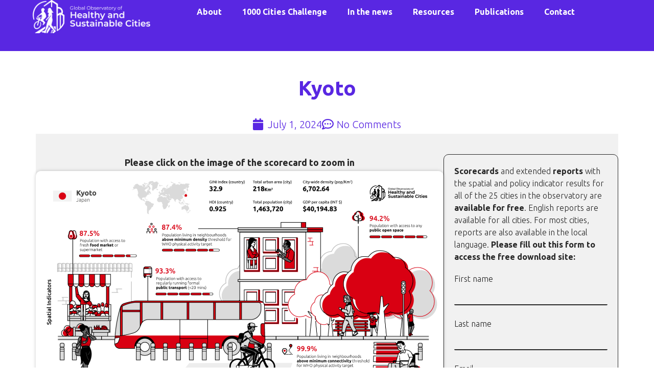

--- FILE ---
content_type: text/html
request_url: https://www.healthysustainablecities.org/kyoto
body_size: 35195
content:
<!DOCTYPE html>
<html lang="en-US" prefix="og: https://ogp.me/ns#">
<head><meta charset="UTF-8"><script>if(navigator.userAgent.match(/MSIE|Internet Explorer/i)||navigator.userAgent.match(/Trident\/7\..*?rv:11/i)){var href=document.location.href;if(!href.match(/[?&]nowprocket/)){if(href.indexOf("?")==-1){if(href.indexOf("#")==-1){document.location.href=href+"?nowprocket=1"}else{document.location.href=href.replace("#","?nowprocket=1#")}}else{if(href.indexOf("#")==-1){document.location.href=href+"&nowprocket=1"}else{document.location.href=href.replace("#","&nowprocket=1#")}}}}</script><script>class RocketLazyLoadScripts{constructor(){this.v="1.2.5.1",this.triggerEvents=["keydown","mousedown","mousemove","touchmove","touchstart","touchend","wheel"],this.userEventHandler=this._triggerListener.bind(this),this.touchStartHandler=this._onTouchStart.bind(this),this.touchMoveHandler=this._onTouchMove.bind(this),this.touchEndHandler=this._onTouchEnd.bind(this),this.clickHandler=this._onClick.bind(this),this.interceptedClicks=[],this.interceptedClickListeners=[],this._interceptClickListeners(this),window.addEventListener("pageshow",e=>{this.persisted=e.persisted,this.everythingLoaded&&this._triggerLastFunctions()}),document.addEventListener("DOMContentLoaded",()=>{this._preconnect3rdParties()}),this.delayedScripts={normal:[],async:[],defer:[]},this.trash=[],this.allJQueries=[]}_addUserInteractionListener(e){if(document.hidden){e._triggerListener();return}this.triggerEvents.forEach(t=>window.addEventListener(t,e.userEventHandler,{passive:!0})),window.addEventListener("touchstart",e.touchStartHandler,{passive:!0}),window.addEventListener("mousedown",e.touchStartHandler),document.addEventListener("visibilitychange",e.userEventHandler)}_removeUserInteractionListener(){this.triggerEvents.forEach(e=>window.removeEventListener(e,this.userEventHandler,{passive:!0})),document.removeEventListener("visibilitychange",this.userEventHandler)}_onTouchStart(e){"HTML"!==e.target.tagName&&(window.addEventListener("touchend",this.touchEndHandler),window.addEventListener("mouseup",this.touchEndHandler),window.addEventListener("touchmove",this.touchMoveHandler,{passive:!0}),window.addEventListener("mousemove",this.touchMoveHandler),e.target.addEventListener("click",this.clickHandler),this._disableOtherEventListeners(e.target,!0),this._renameDOMAttribute(e.target,"onclick","rocket-onclick"),this._pendingClickStarted())}_onTouchMove(e){window.removeEventListener("touchend",this.touchEndHandler),window.removeEventListener("mouseup",this.touchEndHandler),window.removeEventListener("touchmove",this.touchMoveHandler,{passive:!0}),window.removeEventListener("mousemove",this.touchMoveHandler),e.target.removeEventListener("click",this.clickHandler),this._disableOtherEventListeners(e.target,!1),this._renameDOMAttribute(e.target,"rocket-onclick","onclick"),this._pendingClickFinished()}_onTouchEnd(){window.removeEventListener("touchend",this.touchEndHandler),window.removeEventListener("mouseup",this.touchEndHandler),window.removeEventListener("touchmove",this.touchMoveHandler,{passive:!0}),window.removeEventListener("mousemove",this.touchMoveHandler)}_onClick(e){e.target.removeEventListener("click",this.clickHandler),this._disableOtherEventListeners(e.target,!1),this._renameDOMAttribute(e.target,"rocket-onclick","onclick"),this.interceptedClicks.push(e),e.preventDefault(),e.stopPropagation(),e.stopImmediatePropagation(),this._pendingClickFinished()}_replayClicks(){window.removeEventListener("touchstart",this.touchStartHandler,{passive:!0}),window.removeEventListener("mousedown",this.touchStartHandler),this.interceptedClicks.forEach(e=>{e.target.dispatchEvent(new MouseEvent("click",{view:e.view,bubbles:!0,cancelable:!0}))})}_interceptClickListeners(e){EventTarget.prototype.addEventListenerBase=EventTarget.prototype.addEventListener,EventTarget.prototype.addEventListener=function(t,i,r){"click"!==t||e.windowLoaded||i===e.clickHandler||e.interceptedClickListeners.push({target:this,func:i,options:r}),(this||window).addEventListenerBase(t,i,r)}}_disableOtherEventListeners(e,t){this.interceptedClickListeners.forEach(i=>{i.target===e&&(t?e.removeEventListener("click",i.func,i.options):e.addEventListener("click",i.func,i.options))}),e.parentNode!==document.documentElement&&this._disableOtherEventListeners(e.parentNode,t)}_waitForPendingClicks(){return new Promise(e=>{this._isClickPending?this._pendingClickFinished=e:e()})}_pendingClickStarted(){this._isClickPending=!0}_pendingClickFinished(){this._isClickPending=!1}_renameDOMAttribute(e,t,i){e.hasAttribute&&e.hasAttribute(t)&&(event.target.setAttribute(i,event.target.getAttribute(t)),event.target.removeAttribute(t))}_triggerListener(){this._removeUserInteractionListener(this),"loading"===document.readyState?document.addEventListener("DOMContentLoaded",this._loadEverythingNow.bind(this)):this._loadEverythingNow()}_preconnect3rdParties(){let e=[];document.querySelectorAll("script[type=rocketlazyloadscript][data-rocket-src]").forEach(t=>{let i=t.getAttribute("data-rocket-src");if(i&&0!==i.indexOf("data:")){0===i.indexOf("//")&&(i=location.protocol+i);try{let r=new URL(i).origin;r!==location.origin&&e.push({src:r,crossOrigin:t.crossOrigin||"module"===t.getAttribute("data-rocket-type")})}catch(n){}}}),e=[...new Map(e.map(e=>[JSON.stringify(e),e])).values()],this._batchInjectResourceHints(e,"preconnect")}async _loadEverythingNow(){this.lastBreath=Date.now(),this._delayEventListeners(this),this._delayJQueryReady(this),this._handleDocumentWrite(),this._registerAllDelayedScripts(),this._preloadAllScripts(),await this._loadScriptsFromList(this.delayedScripts.normal),await this._loadScriptsFromList(this.delayedScripts.defer),await this._loadScriptsFromList(this.delayedScripts.async);try{await this._triggerDOMContentLoaded(),await this._pendingWebpackRequests(this),await this._triggerWindowLoad()}catch(e){console.error(e)}window.dispatchEvent(new Event("rocket-allScriptsLoaded")),this.everythingLoaded=!0,this._waitForPendingClicks().then(()=>{this._replayClicks()}),this._emptyTrash()}_registerAllDelayedScripts(){document.querySelectorAll("script[type=rocketlazyloadscript]").forEach(e=>{e.hasAttribute("data-rocket-src")?e.hasAttribute("async")&&!1!==e.async?this.delayedScripts.async.push(e):e.hasAttribute("defer")&&!1!==e.defer||"module"===e.getAttribute("data-rocket-type")?this.delayedScripts.defer.push(e):this.delayedScripts.normal.push(e):this.delayedScripts.normal.push(e)})}async _transformScript(e){if(await this._littleBreath(),!0===e.noModule&&"noModule"in HTMLScriptElement.prototype){e.setAttribute("data-rocket-status","skipped");return}return new Promise(t=>{let i;function r(){(i||e).setAttribute("data-rocket-status","executed"),t()}try{if(navigator.userAgent.indexOf("Firefox/")>0||""===navigator.vendor)i=document.createElement("script"),[...e.attributes].forEach(e=>{let t=e.nodeName;"type"!==t&&("data-rocket-type"===t&&(t="type"),"data-rocket-src"===t&&(t="src"),i.setAttribute(t,e.nodeValue))}),e.text&&(i.text=e.text),i.hasAttribute("src")?(i.addEventListener("load",r),i.addEventListener("error",function(){i.setAttribute("data-rocket-status","failed"),t()}),setTimeout(()=>{i.isConnected||t()},1)):(i.text=e.text,r()),e.parentNode.replaceChild(i,e);else{let n=e.getAttribute("data-rocket-type"),s=e.getAttribute("data-rocket-src");n?(e.type=n,e.removeAttribute("data-rocket-type")):e.removeAttribute("type"),e.addEventListener("load",r),e.addEventListener("error",function(){e.setAttribute("data-rocket-status","failed"),t()}),s?(e.removeAttribute("data-rocket-src"),e.src=s):e.src="data:text/javascript;base64,"+window.btoa(unescape(encodeURIComponent(e.text)))}}catch(a){e.setAttribute("data-rocket-status","failed"),t()}})}async _loadScriptsFromList(e){let t=e.shift();return t&&t.isConnected?(await this._transformScript(t),this._loadScriptsFromList(e)):Promise.resolve()}_preloadAllScripts(){this._batchInjectResourceHints([...this.delayedScripts.normal,...this.delayedScripts.defer,...this.delayedScripts.async],"preload")}_batchInjectResourceHints(e,t){var i=document.createDocumentFragment();e.forEach(e=>{let r=e.getAttribute&&e.getAttribute("data-rocket-src")||e.src;if(r){let n=document.createElement("link");n.href=r,n.rel=t,"preconnect"!==t&&(n.as="script"),e.getAttribute&&"module"===e.getAttribute("data-rocket-type")&&(n.crossOrigin=!0),e.crossOrigin&&(n.crossOrigin=e.crossOrigin),e.integrity&&(n.integrity=e.integrity),i.appendChild(n),this.trash.push(n)}}),document.head.appendChild(i)}_delayEventListeners(e){let t={};function i(i,r){return t[r].eventsToRewrite.indexOf(i)>=0&&!e.everythingLoaded?"rocket-"+i:i}function r(e,r){var n;!t[n=e]&&(t[n]={originalFunctions:{add:n.addEventListener,remove:n.removeEventListener},eventsToRewrite:[]},n.addEventListener=function(){arguments[0]=i(arguments[0],n),t[n].originalFunctions.add.apply(n,arguments)},n.removeEventListener=function(){arguments[0]=i(arguments[0],n),t[n].originalFunctions.remove.apply(n,arguments)}),t[e].eventsToRewrite.push(r)}function n(t,i){let r=t[i];t[i]=null,Object.defineProperty(t,i,{get:()=>r||function(){},set(n){e.everythingLoaded?r=n:t["rocket"+i]=r=n}})}r(document,"DOMContentLoaded"),r(window,"DOMContentLoaded"),r(window,"load"),r(window,"pageshow"),r(document,"readystatechange"),n(document,"onreadystatechange"),n(window,"onload"),n(window,"onpageshow")}_delayJQueryReady(e){let t;function i(t){return e.everythingLoaded?t:t.split(" ").map(e=>"load"===e||0===e.indexOf("load.")?"rocket-jquery-load":e).join(" ")}function r(r){if(r&&r.fn&&!e.allJQueries.includes(r)){r.fn.ready=r.fn.init.prototype.ready=function(t){return e.domReadyFired?t.bind(document)(r):document.addEventListener("rocket-DOMContentLoaded",()=>t.bind(document)(r)),r([])};let n=r.fn.on;r.fn.on=r.fn.init.prototype.on=function(){return this[0]===window&&("string"==typeof arguments[0]||arguments[0]instanceof String?arguments[0]=i(arguments[0]):"object"==typeof arguments[0]&&Object.keys(arguments[0]).forEach(e=>{let t=arguments[0][e];delete arguments[0][e],arguments[0][i(e)]=t})),n.apply(this,arguments),this},e.allJQueries.push(r)}t=r}r(window.jQuery),Object.defineProperty(window,"jQuery",{get:()=>t,set(e){r(e)}})}async _pendingWebpackRequests(e){let t=document.querySelector("script[data-webpack]");async function i(){return new Promise(e=>{t.addEventListener("load",e),t.addEventListener("error",e)})}t&&(await i(),await e._requestAnimFrame(),await e._pendingWebpackRequests(e))}async _triggerDOMContentLoaded(){this.domReadyFired=!0,await this._littleBreath(),document.dispatchEvent(new Event("rocket-readystatechange")),await this._littleBreath(),document.rocketonreadystatechange&&document.rocketonreadystatechange(),await this._littleBreath(),document.dispatchEvent(new Event("rocket-DOMContentLoaded")),await this._littleBreath(),window.dispatchEvent(new Event("rocket-DOMContentLoaded"))}async _triggerWindowLoad(){await this._littleBreath(),document.dispatchEvent(new Event("rocket-readystatechange")),await this._littleBreath(),document.rocketonreadystatechange&&document.rocketonreadystatechange(),await this._littleBreath(),window.dispatchEvent(new Event("rocket-load")),await this._littleBreath(),window.rocketonload&&window.rocketonload(),await this._littleBreath(),this.allJQueries.forEach(e=>e(window).trigger("rocket-jquery-load")),await this._littleBreath();let e=new Event("rocket-pageshow");e.persisted=this.persisted,window.dispatchEvent(e),await this._littleBreath(),window.rocketonpageshow&&window.rocketonpageshow({persisted:this.persisted}),this.windowLoaded=!0}_triggerLastFunctions(){document.onreadystatechange&&document.onreadystatechange(),window.onload&&window.onload(),window.onpageshow&&window.onpageshow({persisted:this.persisted})}_handleDocumentWrite(){let e=new Map;document.write=document.writeln=function(t){let i=document.currentScript;i||console.error("WPRocket unable to document.write this: "+t);let r=document.createRange(),n=i.parentElement,s=e.get(i);void 0===s&&(s=i.nextSibling,e.set(i,s));let a=document.createDocumentFragment();r.setStart(a,0),a.appendChild(r.createContextualFragment(t)),n.insertBefore(a,s)}}async _littleBreath(){Date.now()-this.lastBreath>45&&(await this._requestAnimFrame(),this.lastBreath=Date.now())}async _requestAnimFrame(){return document.hidden?new Promise(e=>setTimeout(e)):new Promise(e=>requestAnimationFrame(e))}_emptyTrash(){this.trash.forEach(e=>e.remove())}static run(){let e=new RocketLazyLoadScripts;e._addUserInteractionListener(e)}}RocketLazyLoadScripts.run();</script>

<meta name="viewport" content="width=device-width, initial-scale=1">
<link rel="profile" href="https://gmpg.org/xfn/11">

<link rel="preload" href="https://www.healthysustainablecities.org/wp-content/astra-local-fonts/montserrat/JTUSjIg1_i6t8kCHKm459Wlhyw.woff2" as="font" type="font/woff2" crossorigin><link rel="preload" href="https://www.healthysustainablecities.org/wp-content/astra-local-fonts/ubuntu/4iCv6KVjbNBYlgoCjC3jsGyN.woff2" as="font" type="font/woff2" crossorigin>	<style>img:is([sizes="auto" i], [sizes^="auto," i]) { contain-intrinsic-size: 3000px 1500px }</style>
	
<!-- Search Engine Optimization by Rank Math PRO - https://rankmath.com/ -->
<title>Kyoto &#045; Healthy Sustainable Cities</title>
<meta name="description" content="Please click on the image of the scorecard to zoom in Scorecards and extended reports with the spatial and policy indicator results for all of the 25 cities"/>
<meta name="robots" content="follow, index, max-snippet:-1, max-video-preview:-1, max-image-preview:large"/>
<link rel="canonical" href="https://www.healthysustainablecities.org/kyoto/" />
<meta property="og:locale" content="en_US" />
<meta property="og:type" content="article" />
<meta property="og:title" content="Kyoto &#045; Healthy Sustainable Cities" />
<meta property="og:description" content="Please click on the image of the scorecard to zoom in Scorecards and extended reports with the spatial and policy indicator results for all of the 25 cities" />
<meta property="og:url" content="https://www.healthysustainablecities.org/kyoto/" />
<meta property="og:site_name" content="Healthy and Sustainable Cities" />
<meta property="article:section" content="Cities" />
<meta property="og:updated_time" content="2024-07-01T19:11:28-05:00" />
<meta property="og:image" content="https://www.healthysustainablecities.org/wp-content/uploads/2024/07/33-scorecard-kyoto.png" />
<meta property="og:image:secure_url" content="https://www.healthysustainablecities.org/wp-content/uploads/2024/07/33-scorecard-kyoto.png" />
<meta property="og:image:width" content="1584" />
<meta property="og:image:height" content="1224" />
<meta property="og:image:alt" content="Kyoto Scorecard" />
<meta property="og:image:type" content="image/png" />
<meta property="article:published_time" content="2024-07-01T19:05:43-05:00" />
<meta property="article:modified_time" content="2024-07-01T19:11:28-05:00" />
<meta name="twitter:card" content="summary_large_image" />
<meta name="twitter:title" content="Kyoto &#045; Healthy Sustainable Cities" />
<meta name="twitter:description" content="Please click on the image of the scorecard to zoom in Scorecards and extended reports with the spatial and policy indicator results for all of the 25 cities" />
<meta name="twitter:image" content="https://www.healthysustainablecities.org/wp-content/uploads/2024/07/33-scorecard-kyoto.png" />
<meta name="twitter:label1" content="Written by" />
<meta name="twitter:data1" content="admin" />
<meta name="twitter:label2" content="Time to read" />
<meta name="twitter:data2" content="Less than a minute" />
<script type="application/ld+json" class="rank-math-schema-pro">{"@context":"https://schema.org","@graph":[{"@type":["ResearchProject","Organization"],"@id":"https://www.healthysustainablecities.org/#organization","name":"Healthy and Sustainable Cities","url":"https://www.healthysustainablecities.org","logo":{"@type":"ImageObject","@id":"https://www.healthysustainablecities.org/#logo","url":"https://www.healthysustainablecities.org/wp-content/uploads/2022/05/Logo-GOHSC-Blanco-1.png","contentUrl":"https://www.healthysustainablecities.org/wp-content/uploads/2022/05/Logo-GOHSC-Blanco-1.png","caption":"Healthy and Sustainable Cities","inLanguage":"en-US","width":"1727","height":"486"},"openingHours":["Monday,Tuesday,Wednesday,Thursday,Friday,Saturday,Sunday 09:00-17:00"]},{"@type":"WebSite","@id":"https://www.healthysustainablecities.org/#website","url":"https://www.healthysustainablecities.org","name":"Healthy and Sustainable Cities","publisher":{"@id":"https://www.healthysustainablecities.org/#organization"},"inLanguage":"en-US"},{"@type":"ImageObject","@id":"https://www.healthysustainablecities.org/wp-content/uploads/2024/07/33-scorecard-kyoto.png","url":"https://www.healthysustainablecities.org/wp-content/uploads/2024/07/33-scorecard-kyoto.png","width":"200","height":"200","inLanguage":"en-US"},{"@type":"BreadcrumbList","@id":"https://www.healthysustainablecities.org/kyoto/#breadcrumb","itemListElement":[{"@type":"ListItem","position":"1","item":{"@id":"https://www.healthysustainablecities.org","name":"Home"}},{"@type":"ListItem","position":"2","item":{"@id":"https://www.healthysustainablecities.org/category/cities/","name":"Cities"}},{"@type":"ListItem","position":"3","item":{"@id":"https://www.healthysustainablecities.org/kyoto/","name":"Kyoto"}}]},{"@type":"WebPage","@id":"https://www.healthysustainablecities.org/kyoto/#webpage","url":"https://www.healthysustainablecities.org/kyoto/","name":"Kyoto &#045; Healthy Sustainable Cities","datePublished":"2024-07-01T19:05:43-05:00","dateModified":"2024-07-01T19:11:28-05:00","isPartOf":{"@id":"https://www.healthysustainablecities.org/#website"},"primaryImageOfPage":{"@id":"https://www.healthysustainablecities.org/wp-content/uploads/2024/07/33-scorecard-kyoto.png"},"inLanguage":"en-US","breadcrumb":{"@id":"https://www.healthysustainablecities.org/kyoto/#breadcrumb"}},{"@type":"Person","@id":"https://www.healthysustainablecities.org/kyoto/#author","name":"admin","image":{"@type":"ImageObject","@id":"https://secure.gravatar.com/avatar/c2049107dd85b3e3011c392e60690aceeca1554254ade3259aa7961c89696429?s=96&amp;d=mm&amp;r=g","url":"https://secure.gravatar.com/avatar/c2049107dd85b3e3011c392e60690aceeca1554254ade3259aa7961c89696429?s=96&amp;d=mm&amp;r=g","caption":"admin","inLanguage":"en-US"},"sameAs":["https://www.healthysustainablecities.org"],"worksFor":{"@id":"https://www.healthysustainablecities.org/#organization"}},{"@type":"BlogPosting","headline":"Kyoto &#045; Healthy Sustainable Cities","datePublished":"2024-07-01T19:05:43-05:00","dateModified":"2024-07-01T19:11:28-05:00","articleSection":"Cities","author":{"@id":"https://www.healthysustainablecities.org/kyoto/#author","name":"admin"},"publisher":{"@id":"https://www.healthysustainablecities.org/#organization"},"description":"Please click on the image of the scorecard to zoom in Scorecards and extended reports with the spatial and policy indicator results for all of the 25 cities","name":"Kyoto &#045; Healthy Sustainable Cities","@id":"https://www.healthysustainablecities.org/kyoto/#richSnippet","isPartOf":{"@id":"https://www.healthysustainablecities.org/kyoto/#webpage"},"image":{"@id":"https://www.healthysustainablecities.org/wp-content/uploads/2024/07/33-scorecard-kyoto.png"},"inLanguage":"en-US","mainEntityOfPage":{"@id":"https://www.healthysustainablecities.org/kyoto/#webpage"}}]}</script>
<!-- /Rank Math WordPress SEO plugin -->

<link rel='dns-prefetch' href='//www.healthysustainablecities.org' />
<link rel='dns-prefetch' href='//www.googletagmanager.com' />
<link rel="alternate" type="application/rss+xml" title="Healthy Sustainable Cities &raquo; Feed" href="https://www.healthysustainablecities.org/feed/" />
<link rel="alternate" type="application/rss+xml" title="Healthy Sustainable Cities &raquo; Comments Feed" href="https://www.healthysustainablecities.org/comments/feed/" />
<link rel="alternate" type="application/rss+xml" title="Healthy Sustainable Cities &raquo; Kyoto Comments Feed" href="https://www.healthysustainablecities.org/kyoto/feed/" />
<script type="rocketlazyloadscript">
window._wpemojiSettings = {"baseUrl":"https:\/\/s.w.org\/images\/core\/emoji\/16.0.1\/72x72\/","ext":".png","svgUrl":"https:\/\/s.w.org\/images\/core\/emoji\/16.0.1\/svg\/","svgExt":".svg","source":{"concatemoji":"https:\/\/www.healthysustainablecities.org\/wp-includes\/js\/wp-emoji-release.min.js?ver=6.8.3"}};
/*! This file is auto-generated */
!function(s,n){var o,i,e;function c(e){try{var t={supportTests:e,timestamp:(new Date).valueOf()};sessionStorage.setItem(o,JSON.stringify(t))}catch(e){}}function p(e,t,n){e.clearRect(0,0,e.canvas.width,e.canvas.height),e.fillText(t,0,0);var t=new Uint32Array(e.getImageData(0,0,e.canvas.width,e.canvas.height).data),a=(e.clearRect(0,0,e.canvas.width,e.canvas.height),e.fillText(n,0,0),new Uint32Array(e.getImageData(0,0,e.canvas.width,e.canvas.height).data));return t.every(function(e,t){return e===a[t]})}function u(e,t){e.clearRect(0,0,e.canvas.width,e.canvas.height),e.fillText(t,0,0);for(var n=e.getImageData(16,16,1,1),a=0;a<n.data.length;a++)if(0!==n.data[a])return!1;return!0}function f(e,t,n,a){switch(t){case"flag":return n(e,"\ud83c\udff3\ufe0f\u200d\u26a7\ufe0f","\ud83c\udff3\ufe0f\u200b\u26a7\ufe0f")?!1:!n(e,"\ud83c\udde8\ud83c\uddf6","\ud83c\udde8\u200b\ud83c\uddf6")&&!n(e,"\ud83c\udff4\udb40\udc67\udb40\udc62\udb40\udc65\udb40\udc6e\udb40\udc67\udb40\udc7f","\ud83c\udff4\u200b\udb40\udc67\u200b\udb40\udc62\u200b\udb40\udc65\u200b\udb40\udc6e\u200b\udb40\udc67\u200b\udb40\udc7f");case"emoji":return!a(e,"\ud83e\udedf")}return!1}function g(e,t,n,a){var r="undefined"!=typeof WorkerGlobalScope&&self instanceof WorkerGlobalScope?new OffscreenCanvas(300,150):s.createElement("canvas"),o=r.getContext("2d",{willReadFrequently:!0}),i=(o.textBaseline="top",o.font="600 32px Arial",{});return e.forEach(function(e){i[e]=t(o,e,n,a)}),i}function t(e){var t=s.createElement("script");t.src=e,t.defer=!0,s.head.appendChild(t)}"undefined"!=typeof Promise&&(o="wpEmojiSettingsSupports",i=["flag","emoji"],n.supports={everything:!0,everythingExceptFlag:!0},e=new Promise(function(e){s.addEventListener("DOMContentLoaded",e,{once:!0})}),new Promise(function(t){var n=function(){try{var e=JSON.parse(sessionStorage.getItem(o));if("object"==typeof e&&"number"==typeof e.timestamp&&(new Date).valueOf()<e.timestamp+604800&&"object"==typeof e.supportTests)return e.supportTests}catch(e){}return null}();if(!n){if("undefined"!=typeof Worker&&"undefined"!=typeof OffscreenCanvas&&"undefined"!=typeof URL&&URL.createObjectURL&&"undefined"!=typeof Blob)try{var e="postMessage("+g.toString()+"("+[JSON.stringify(i),f.toString(),p.toString(),u.toString()].join(",")+"));",a=new Blob([e],{type:"text/javascript"}),r=new Worker(URL.createObjectURL(a),{name:"wpTestEmojiSupports"});return void(r.onmessage=function(e){c(n=e.data),r.terminate(),t(n)})}catch(e){}c(n=g(i,f,p,u))}t(n)}).then(function(e){for(var t in e)n.supports[t]=e[t],n.supports.everything=n.supports.everything&&n.supports[t],"flag"!==t&&(n.supports.everythingExceptFlag=n.supports.everythingExceptFlag&&n.supports[t]);n.supports.everythingExceptFlag=n.supports.everythingExceptFlag&&!n.supports.flag,n.DOMReady=!1,n.readyCallback=function(){n.DOMReady=!0}}).then(function(){return e}).then(function(){var e;n.supports.everything||(n.readyCallback(),(e=n.source||{}).concatemoji?t(e.concatemoji):e.wpemoji&&e.twemoji&&(t(e.twemoji),t(e.wpemoji)))}))}((window,document),window._wpemojiSettings);
</script>
<link rel='stylesheet' id='astra-theme-css-css' href='https://www.healthysustainablecities.org/wp-content/themes/astra/assets/css/minified/main.min.css?ver=3.8.0' media='all' />
<style id='astra-theme-css-inline-css'>
.ast-no-sidebar .entry-content .alignfull {margin-left: calc( -50vw + 50%);margin-right: calc( -50vw + 50%);max-width: 100vw;width: 100vw;}.ast-no-sidebar .entry-content .alignwide {margin-left: calc(-41vw + 50%);margin-right: calc(-41vw + 50%);max-width: unset;width: unset;}.ast-no-sidebar .entry-content .alignfull .alignfull,.ast-no-sidebar .entry-content .alignfull .alignwide,.ast-no-sidebar .entry-content .alignwide .alignfull,.ast-no-sidebar .entry-content .alignwide .alignwide,.ast-no-sidebar .entry-content .wp-block-column .alignfull,.ast-no-sidebar .entry-content .wp-block-column .alignwide{width: 100%;margin-left: auto;margin-right: auto;}.wp-block-gallery,.blocks-gallery-grid {margin: 0;}.wp-block-separator {max-width: 100px;}.wp-block-separator.is-style-wide,.wp-block-separator.is-style-dots {max-width: none;}.entry-content .has-2-columns .wp-block-column:first-child {padding-right: 10px;}.entry-content .has-2-columns .wp-block-column:last-child {padding-left: 10px;}@media (max-width: 782px) {.entry-content .wp-block-columns .wp-block-column {flex-basis: 100%;}.entry-content .has-2-columns .wp-block-column:first-child {padding-right: 0;}.entry-content .has-2-columns .wp-block-column:last-child {padding-left: 0;}}body .entry-content .wp-block-latest-posts {margin-left: 0;}body .entry-content .wp-block-latest-posts li {list-style: none;}.ast-no-sidebar .ast-container .entry-content .wp-block-latest-posts {margin-left: 0;}.ast-header-break-point .entry-content .alignwide {margin-left: auto;margin-right: auto;}.entry-content .blocks-gallery-item img {margin-bottom: auto;}.wp-block-pullquote {border-top: 4px solid #555d66;border-bottom: 4px solid #555d66;color: #40464d;}html{font-size:93.75%;}a,.page-title{color:var(--ast-global-color-0);}a:hover,a:focus{color:var(--ast-global-color-1);}body,button,input,select,textarea,.ast-button,.ast-custom-button{font-family:'Montserrat',sans-serif;font-weight:400;font-size:15px;font-size:1rem;}blockquote{color:var(--ast-global-color-2);}h1,.entry-content h1,h2,.entry-content h2,h3,.entry-content h3,h4,.entry-content h4,h5,.entry-content h5,h6,.entry-content h6,.site-title,.site-title a{font-family:'Montserrat',sans-serif;font-weight:600;}.site-title{font-size:35px;font-size:2.3333333333333rem;display:none;}header .custom-logo-link img{max-width:240px;}.astra-logo-svg{width:240px;}.ast-archive-description .ast-archive-title{font-size:40px;font-size:2.6666666666667rem;}.site-header .site-description{font-size:15px;font-size:1rem;display:none;}.entry-title{font-size:30px;font-size:2rem;}h1,.entry-content h1{font-size:40px;font-size:2.6666666666667rem;font-weight:600;font-family:'Montserrat',sans-serif;}h2,.entry-content h2{font-size:30px;font-size:2rem;font-weight:600;font-family:'Montserrat',sans-serif;}h3,.entry-content h3{font-size:25px;font-size:1.6666666666667rem;font-weight:600;font-family:'Montserrat',sans-serif;line-height:1.4;}h4,.entry-content h4{font-size:20px;font-size:1.3333333333333rem;font-weight:600;font-family:'Montserrat',sans-serif;}h5,.entry-content h5{font-size:18px;font-size:1.2rem;font-weight:600;font-family:'Montserrat',sans-serif;}h6,.entry-content h6{font-size:15px;font-size:1rem;font-weight:600;font-family:'Montserrat',sans-serif;}.ast-single-post .entry-title,.page-title{font-size:30px;font-size:2rem;}::selection{background-color:var(--ast-global-color-0);color:#ffffff;}body,h1,.entry-title a,.entry-content h1,h2,.entry-content h2,h3,.entry-content h3,h4,.entry-content h4,h5,.entry-content h5,h6,.entry-content h6{color:var(--ast-global-color-2);}.tagcloud a:hover,.tagcloud a:focus,.tagcloud a.current-item{color:#ffffff;border-color:var(--ast-global-color-0);background-color:var(--ast-global-color-0);}input:focus,input[type="text"]:focus,input[type="email"]:focus,input[type="url"]:focus,input[type="password"]:focus,input[type="reset"]:focus,input[type="search"]:focus,textarea:focus{border-color:var(--ast-global-color-0);}input[type="radio"]:checked,input[type=reset],input[type="checkbox"]:checked,input[type="checkbox"]:hover:checked,input[type="checkbox"]:focus:checked,input[type=range]::-webkit-slider-thumb{border-color:var(--ast-global-color-0);background-color:var(--ast-global-color-0);box-shadow:none;}.site-footer a:hover + .post-count,.site-footer a:focus + .post-count{background:var(--ast-global-color-0);border-color:var(--ast-global-color-0);}.single .nav-links .nav-previous,.single .nav-links .nav-next{color:var(--ast-global-color-0);}.entry-meta,.entry-meta *{line-height:1.45;color:var(--ast-global-color-0);}.entry-meta a:hover,.entry-meta a:hover *,.entry-meta a:focus,.entry-meta a:focus *,.page-links > .page-link,.page-links .page-link:hover,.post-navigation a:hover{color:var(--ast-global-color-1);}#cat option,.secondary .calendar_wrap thead a,.secondary .calendar_wrap thead a:visited{color:var(--ast-global-color-0);}.secondary .calendar_wrap #today,.ast-progress-val span{background:var(--ast-global-color-0);}.secondary a:hover + .post-count,.secondary a:focus + .post-count{background:var(--ast-global-color-0);border-color:var(--ast-global-color-0);}.calendar_wrap #today > a{color:#ffffff;}.page-links .page-link,.single .post-navigation a{color:var(--ast-global-color-0);}.ast-archive-title{color:var(--ast-global-color-0);}.widget-title{font-size:21px;font-size:1.4rem;color:var(--ast-global-color-0);}.ast-single-post .entry-content a,.ast-comment-content a:not(.ast-comment-edit-reply-wrap a){text-decoration:underline;}.ast-single-post .wp-block-button .wp-block-button__link,.ast-single-post .elementor-button-wrapper .elementor-button,.ast-single-post .entry-content .uagb-tab a,.ast-single-post .entry-content .uagb-ifb-cta a,.ast-single-post .entry-content .wp-block-uagb-buttons a,.ast-single-post .entry-content .uabb-module-content a,.ast-single-post .entry-content .uagb-post-grid a,.ast-single-post .entry-content .uagb-timeline a,.ast-single-post .entry-content .uagb-toc__wrap a,.ast-single-post .entry-content .uagb-taxomony-box a,.ast-single-post .entry-content .woocommerce a,.entry-content .wp-block-latest-posts > li > a{text-decoration:none;}.ast-logo-title-inline .site-logo-img{padding-right:1em;}.site-logo-img img{ transition:all 0.2s linear;}.ast-page-builder-template .hentry {margin: 0;}.ast-page-builder-template .site-content > .ast-container {max-width: 100%;padding: 0;}.ast-page-builder-template .site-content #primary {padding: 0;margin: 0;}.ast-page-builder-template .no-results {text-align: center;margin: 4em auto;}.ast-page-builder-template .ast-pagination {padding: 2em;}.ast-page-builder-template .entry-header.ast-no-title.ast-no-thumbnail {margin-top: 0;}.ast-page-builder-template .entry-header.ast-header-without-markup {margin-top: 0;margin-bottom: 0;}.ast-page-builder-template .entry-header.ast-no-title.ast-no-meta {margin-bottom: 0;}.ast-page-builder-template.single .post-navigation {padding-bottom: 2em;}.ast-page-builder-template.single-post .site-content > .ast-container {max-width: 100%;}.ast-page-builder-template .entry-header {margin-top: 4em;margin-left: auto;margin-right: auto;padding-left: 20px;padding-right: 20px;}.ast-page-builder-template .ast-archive-description {margin-top: 4em;margin-left: auto;margin-right: auto;padding-left: 20px;padding-right: 20px;}.single.ast-page-builder-template .entry-header {padding-left: 20px;padding-right: 20px;}@media (max-width:921px){#ast-desktop-header{display:none;}}@media (min-width:921px){#ast-mobile-header{display:none;}}.wp-block-buttons.aligncenter{justify-content:center;}@media (max-width:921px){.ast-theme-transparent-header #primary,.ast-theme-transparent-header #secondary{padding:0;}}@media (max-width:921px){.ast-plain-container.ast-no-sidebar #primary{padding:0;}}.ast-plain-container.ast-no-sidebar #primary{margin-top:0;margin-bottom:0;}@media (min-width:1200px){.wp-block-group .has-background{padding:20px;}}@media (min-width:1200px){.ast-page-builder-template.ast-no-sidebar .entry-content .wp-block-cover.alignwide,.ast-page-builder-template.ast-no-sidebar .entry-content .wp-block-cover.alignfull{padding-right:0;padding-left:0;}}@media (min-width:1200px){.wp-block-cover-image.alignwide .wp-block-cover__inner-container,.wp-block-cover.alignwide .wp-block-cover__inner-container,.wp-block-cover-image.alignfull .wp-block-cover__inner-container,.wp-block-cover.alignfull .wp-block-cover__inner-container{width:100%;}}.wp-block-columns{margin-bottom:unset;}.wp-block-image.size-full{margin:2rem 0;}.wp-block-separator.has-background{padding:0;}.wp-block-gallery{margin-bottom:1.6em;}.wp-block-group{padding-top:4em;padding-bottom:4em;}.wp-block-group__inner-container .wp-block-columns:last-child,.wp-block-group__inner-container :last-child,.wp-block-table table{margin-bottom:0;}.blocks-gallery-grid{width:100%;}.wp-block-navigation-link__content{padding:5px 0;}.wp-block-group .wp-block-group .has-text-align-center,.wp-block-group .wp-block-column .has-text-align-center{max-width:100%;}.has-text-align-center{margin:0 auto;}@media (max-width:1200px){.wp-block-group{padding:3em;}.wp-block-group .wp-block-group{padding:1.5em;}.wp-block-columns,.wp-block-column{margin:1rem 0;}}@media (min-width:921px){.wp-block-columns .wp-block-group{padding:2em;}}@media (max-width:544px){.wp-block-cover-image .wp-block-cover__inner-container,.wp-block-cover .wp-block-cover__inner-container{width:unset;}.wp-block-cover,.wp-block-cover-image{padding:2em 0;}.wp-block-group,.wp-block-cover{padding:2em;}.wp-block-media-text__media img,.wp-block-media-text__media video{width:unset;max-width:100%;}.wp-block-media-text.has-background .wp-block-media-text__content{padding:1em;}}@media (min-width:544px){.entry-content .wp-block-media-text.has-media-on-the-right .wp-block-media-text__content{padding:0 8% 0 0;}.entry-content .wp-block-media-text .wp-block-media-text__content{padding:0 0 0 8%;}.ast-plain-container .site-content .entry-content .has-custom-content-position.is-position-bottom-left > *,.ast-plain-container .site-content .entry-content .has-custom-content-position.is-position-bottom-right > *,.ast-plain-container .site-content .entry-content .has-custom-content-position.is-position-top-left > *,.ast-plain-container .site-content .entry-content .has-custom-content-position.is-position-top-right > *,.ast-plain-container .site-content .entry-content .has-custom-content-position.is-position-center-right > *,.ast-plain-container .site-content .entry-content .has-custom-content-position.is-position-center-left > *{margin:0;}}@media (max-width:544px){.entry-content .wp-block-media-text .wp-block-media-text__content{padding:8% 0;}.wp-block-media-text .wp-block-media-text__media img{width:auto;max-width:100%;}}.wp-block-button.is-style-outline .wp-block-button__link{border-color:var(--ast-global-color-0);}.wp-block-button.is-style-outline > .wp-block-button__link:not(.has-text-color),.wp-block-button.wp-block-button__link.is-style-outline:not(.has-text-color){color:var(--ast-global-color-0);}.wp-block-button.is-style-outline .wp-block-button__link:hover,.wp-block-button.is-style-outline .wp-block-button__link:focus{color:#000000 !important;background-color:var(--ast-global-color-1);border-color:var(--ast-global-color-1);}.post-page-numbers.current .page-link,.ast-pagination .page-numbers.current{color:#ffffff;border-color:var(--ast-global-color-0);background-color:var(--ast-global-color-0);border-radius:2px;}@media (min-width:544px){.entry-content > .alignleft{margin-right:20px;}.entry-content > .alignright{margin-left:20px;}}h1.widget-title{font-weight:600;}h2.widget-title{font-weight:600;}h3.widget-title{font-weight:600;}@media (max-width:921px){.ast-separate-container .ast-article-post,.ast-separate-container .ast-article-single{padding:1.5em 2.14em;}.ast-separate-container #primary,.ast-separate-container #secondary{padding:1.5em 0;}#primary,#secondary{padding:1.5em 0;margin:0;}.ast-left-sidebar #content > .ast-container{display:flex;flex-direction:column-reverse;width:100%;}.ast-author-box img.avatar{margin:20px 0 0 0;}}@media (min-width:922px){.ast-separate-container.ast-right-sidebar #primary,.ast-separate-container.ast-left-sidebar #primary{border:0;}.search-no-results.ast-separate-container #primary{margin-bottom:4em;}}.elementor-button-wrapper .elementor-button{border-style:solid;text-decoration:none;border-top-width:0;border-right-width:0;border-left-width:0;border-bottom-width:0;}body .elementor-button.elementor-size-sm,body .elementor-button.elementor-size-xs,body .elementor-button.elementor-size-md,body .elementor-button.elementor-size-lg,body .elementor-button.elementor-size-xl,body .elementor-button{border-radius:2px;padding-top:15px;padding-right:30px;padding-bottom:15px;padding-left:30px;}@media (max-width:921px){.elementor-button-wrapper .elementor-button.elementor-size-sm,.elementor-button-wrapper .elementor-button.elementor-size-xs,.elementor-button-wrapper .elementor-button.elementor-size-md,.elementor-button-wrapper .elementor-button.elementor-size-lg,.elementor-button-wrapper .elementor-button.elementor-size-xl,.elementor-button-wrapper .elementor-button{padding-top:14px;padding-right:28px;padding-bottom:14px;padding-left:28px;}}@media (max-width:544px){.elementor-button-wrapper .elementor-button.elementor-size-sm,.elementor-button-wrapper .elementor-button.elementor-size-xs,.elementor-button-wrapper .elementor-button.elementor-size-md,.elementor-button-wrapper .elementor-button.elementor-size-lg,.elementor-button-wrapper .elementor-button.elementor-size-xl,.elementor-button-wrapper .elementor-button{padding-top:12px;padding-right:24px;padding-bottom:12px;padding-left:24px;}}.elementor-button-wrapper .elementor-button{border-color:var(--ast-global-color-0);background-color:var(--ast-global-color-0);}.elementor-button-wrapper .elementor-button:hover,.elementor-button-wrapper .elementor-button:focus{color:#000000;background-color:var(--ast-global-color-1);border-color:var(--ast-global-color-1);}.wp-block-button .wp-block-button__link ,.elementor-button-wrapper .elementor-button,.elementor-button-wrapper .elementor-button:visited{color:#ffffff;}.elementor-button-wrapper .elementor-button{font-family:inherit;font-weight:inherit;line-height:1;}.wp-block-button .wp-block-button__link:hover,.wp-block-button .wp-block-button__link:focus{color:#000000;background-color:var(--ast-global-color-1);border-color:var(--ast-global-color-1);}.elementor-widget-heading h3.elementor-heading-title{line-height:1.4;}.wp-block-button .wp-block-button__link{border-color:var(--ast-global-color-0);background-color:var(--ast-global-color-0);color:#ffffff;font-family:inherit;font-weight:inherit;line-height:1;border-radius:2px;padding-top:15px;padding-right:30px;padding-bottom:15px;padding-left:30px;}@media (max-width:921px){.wp-block-button .wp-block-button__link{padding-top:14px;padding-right:28px;padding-bottom:14px;padding-left:28px;}}@media (max-width:544px){.wp-block-button .wp-block-button__link{padding-top:12px;padding-right:24px;padding-bottom:12px;padding-left:24px;}}.menu-toggle,button,.ast-button,.ast-custom-button,.button,input#submit,input[type="button"],input[type="submit"],input[type="reset"],form[CLASS*="wp-block-search__"].wp-block-search .wp-block-search__inside-wrapper .wp-block-search__button,body .wp-block-file .wp-block-file__button{border-style:solid;border-top-width:0;border-right-width:0;border-left-width:0;border-bottom-width:0;color:#ffffff;border-color:var(--ast-global-color-0);background-color:var(--ast-global-color-0);border-radius:2px;padding-top:15px;padding-right:30px;padding-bottom:15px;padding-left:30px;font-family:inherit;font-weight:inherit;line-height:1;}button:focus,.menu-toggle:hover,button:hover,.ast-button:hover,.ast-custom-button:hover .button:hover,.ast-custom-button:hover ,input[type=reset]:hover,input[type=reset]:focus,input#submit:hover,input#submit:focus,input[type="button"]:hover,input[type="button"]:focus,input[type="submit"]:hover,input[type="submit"]:focus,form[CLASS*="wp-block-search__"].wp-block-search .wp-block-search__inside-wrapper .wp-block-search__button:hover,form[CLASS*="wp-block-search__"].wp-block-search .wp-block-search__inside-wrapper .wp-block-search__button:focus,body .wp-block-file .wp-block-file__button:hover,body .wp-block-file .wp-block-file__button:focus{color:#000000;background-color:var(--ast-global-color-1);border-color:var(--ast-global-color-1);}@media (min-width:544px){.ast-container{max-width:100%;}}@media (max-width:544px){.ast-separate-container .ast-article-post,.ast-separate-container .ast-article-single,.ast-separate-container .comments-title,.ast-separate-container .ast-archive-description{padding:1.5em 1em;}.ast-separate-container #content .ast-container{padding-left:0.54em;padding-right:0.54em;}.ast-separate-container .ast-comment-list li.depth-1{padding:1.5em 1em;margin-bottom:1.5em;}.ast-separate-container .ast-comment-list .bypostauthor{padding:.5em;}.ast-search-menu-icon.ast-dropdown-active .search-field{width:170px;}.menu-toggle,button,.ast-button,.button,input#submit,input[type="button"],input[type="submit"],input[type="reset"]{padding-top:12px;padding-right:24px;padding-bottom:12px;padding-left:24px;}}@media (max-width:921px){.menu-toggle,button,.ast-button,.button,input#submit,input[type="button"],input[type="submit"],input[type="reset"]{padding-top:14px;padding-right:28px;padding-bottom:14px;padding-left:28px;}.ast-mobile-header-stack .main-header-bar .ast-search-menu-icon{display:inline-block;}.ast-header-break-point.ast-header-custom-item-outside .ast-mobile-header-stack .main-header-bar .ast-search-icon{margin:0;}.ast-comment-avatar-wrap img{max-width:2.5em;}.ast-separate-container .ast-comment-list li.depth-1{padding:1.5em 2.14em;}.ast-separate-container .comment-respond{padding:2em 2.14em;}.ast-comment-meta{padding:0 1.8888em 1.3333em;}}@media (min-width:545px){.ast-page-builder-template .comments-area,.single.ast-page-builder-template .entry-header,.single.ast-page-builder-template .post-navigation,.single.ast-page-builder-template .ast-single-related-posts-container{max-width:1240px;margin-left:auto;margin-right:auto;}}.entry-content > .wp-block-group,.entry-content > .wp-block-media-text,.entry-content > .wp-block-cover,.entry-content > .wp-block-columns{max-width:58em;width:calc(100% - 4em);margin-left:auto;margin-right:auto;}.entry-content [class*="__inner-container"] > .alignfull{max-width:100%;margin-left:0;margin-right:0;}.entry-content [class*="__inner-container"] > *:not(.alignwide):not(.alignfull):not(.alignleft):not(.alignright){margin-left:auto;margin-right:auto;}.entry-content [class*="__inner-container"] > *:not(.alignwide):not(p):not(.alignfull):not(.alignleft):not(.alignright):not(.is-style-wide):not(iframe){max-width:50rem;width:100%;}@media (min-width:921px){.entry-content > .wp-block-group.alignwide.has-background,.entry-content > .wp-block-group.alignfull.has-background,.entry-content > .wp-block-cover.alignwide,.entry-content > .wp-block-cover.alignfull,.entry-content > .wp-block-columns.has-background.alignwide,.entry-content > .wp-block-columns.has-background.alignfull{margin-top:0;margin-bottom:0;padding:6em 4em;}.entry-content > .wp-block-columns.has-background{margin-bottom:0;}}@media (min-width:1200px){.entry-content .alignfull p{max-width:1200px;}.entry-content .alignfull{max-width:100%;width:100%;}.ast-page-builder-template .entry-content .alignwide,.entry-content [class*="__inner-container"] > .alignwide{max-width:1200px;margin-left:0;margin-right:0;}.entry-content .alignfull [class*="__inner-container"] > .alignwide{max-width:80rem;}}@media (min-width:545px){.site-main .entry-content > .alignwide{margin:0 auto;}.wp-block-group.has-background,.entry-content > .wp-block-cover,.entry-content > .wp-block-columns.has-background{padding:4em;margin-top:0;margin-bottom:0;}.entry-content .wp-block-media-text.alignfull .wp-block-media-text__content,.entry-content .wp-block-media-text.has-background .wp-block-media-text__content{padding:0 8%;}}@media (max-width:921px){.site-title{display:none;}.ast-archive-description .ast-archive-title{font-size:40px;}.site-header .site-description{display:none;}.entry-title{font-size:30px;}h1,.entry-content h1{font-size:30px;}h2,.entry-content h2{font-size:25px;}h3,.entry-content h3{font-size:20px;}.ast-single-post .entry-title,.page-title{font-size:30px;}}@media (max-width:544px){.site-title{display:none;}.ast-archive-description .ast-archive-title{font-size:40px;}.site-header .site-description{display:none;}.entry-title{font-size:30px;}h1,.entry-content h1{font-size:30px;}h2,.entry-content h2{font-size:25px;}h3,.entry-content h3{font-size:20px;}.ast-single-post .entry-title,.page-title{font-size:30px;}}@media (max-width:921px){html{font-size:85.5%;}}@media (max-width:544px){html{font-size:85.5%;}}@media (min-width:922px){.ast-container{max-width:1240px;}}@media (min-width:922px){.site-content .ast-container{display:flex;}}@media (max-width:921px){.site-content .ast-container{flex-direction:column;}}@media (min-width:922px){.main-header-menu .sub-menu .menu-item.ast-left-align-sub-menu:hover > .sub-menu,.main-header-menu .sub-menu .menu-item.ast-left-align-sub-menu.focus > .sub-menu{margin-left:-0px;}}.ast-theme-transparent-header [data-section="section-header-mobile-trigger"] .ast-button-wrap .ast-mobile-menu-trigger-minimal{background:transparent;}.footer-widget-area[data-section^="section-fb-html-"] .ast-builder-html-element{text-align:center;}.wp-block-search {margin-bottom: 20px;}.wp-block-site-tagline {margin-top: 20px;}form.wp-block-search .wp-block-search__input,.wp-block-search.wp-block-search__button-inside .wp-block-search__inside-wrapper {border-color: #eaeaea;background: #fafafa;}.wp-block-search.wp-block-search__button-inside .wp-block-search__inside-wrapper .wp-block-search__input:focus,.wp-block-loginout input:focus {outline: thin dotted;}.wp-block-loginout input:focus {border-color: transparent;} form.wp-block-search .wp-block-search__inside-wrapper .wp-block-search__input {padding: 12px;}form.wp-block-search .wp-block-search__button svg {fill: currentColor;width: 20px;height: 20px;}.wp-block-loginout p label {display: block;}.wp-block-loginout p:not(.login-remember):not(.login-submit) input {width: 100%;}.wp-block-loginout .login-remember input {width: 1.1rem;height: 1.1rem;margin: 0 5px 4px 0;vertical-align: middle;}blockquote,cite {font-style: initial;}.wp-block-file {display: flex;align-items: center;flex-wrap: wrap;justify-content: space-between;}.wp-block-pullquote {border: none;}.wp-block-pullquote blockquote::before {content: "\201D";font-family: "Helvetica",sans-serif;display: flex;transform: rotate( 180deg );font-size: 6rem;font-style: normal;line-height: 1;font-weight: bold;align-items: center;justify-content: center;}.has-text-align-right > blockquote::before {justify-content: flex-start;}.has-text-align-left > blockquote::before {justify-content: flex-end;}figure.wp-block-pullquote.is-style-solid-color blockquote {max-width: 100%;text-align: inherit;}blockquote {padding: 0 1.2em 1.2em;}.wp-block-button__link {border: 2px solid currentColor;}body .wp-block-file .wp-block-file__button {text-decoration: none;}ul.wp-block-categories-list.wp-block-categories,ul.wp-block-archives-list.wp-block-archives {list-style-type: none;}ul,ol {margin-left: 20px;}figure.alignright figcaption {text-align: right;}:root .has-ast-global-color-0-color{color:var(--ast-global-color-0);}:root .has-ast-global-color-0-background-color{background-color:var(--ast-global-color-0);}:root .wp-block-button .has-ast-global-color-0-color{color:var(--ast-global-color-0);}:root .wp-block-button .has-ast-global-color-0-background-color{background-color:var(--ast-global-color-0);}:root .has-ast-global-color-1-color{color:var(--ast-global-color-1);}:root .has-ast-global-color-1-background-color{background-color:var(--ast-global-color-1);}:root .wp-block-button .has-ast-global-color-1-color{color:var(--ast-global-color-1);}:root .wp-block-button .has-ast-global-color-1-background-color{background-color:var(--ast-global-color-1);}:root .has-ast-global-color-2-color{color:var(--ast-global-color-2);}:root .has-ast-global-color-2-background-color{background-color:var(--ast-global-color-2);}:root .wp-block-button .has-ast-global-color-2-color{color:var(--ast-global-color-2);}:root .wp-block-button .has-ast-global-color-2-background-color{background-color:var(--ast-global-color-2);}:root .has-ast-global-color-3-color{color:var(--ast-global-color-3);}:root .has-ast-global-color-3-background-color{background-color:var(--ast-global-color-3);}:root .wp-block-button .has-ast-global-color-3-color{color:var(--ast-global-color-3);}:root .wp-block-button .has-ast-global-color-3-background-color{background-color:var(--ast-global-color-3);}:root .has-ast-global-color-4-color{color:var(--ast-global-color-4);}:root .has-ast-global-color-4-background-color{background-color:var(--ast-global-color-4);}:root .wp-block-button .has-ast-global-color-4-color{color:var(--ast-global-color-4);}:root .wp-block-button .has-ast-global-color-4-background-color{background-color:var(--ast-global-color-4);}:root .has-ast-global-color-5-color{color:var(--ast-global-color-5);}:root .has-ast-global-color-5-background-color{background-color:var(--ast-global-color-5);}:root .wp-block-button .has-ast-global-color-5-color{color:var(--ast-global-color-5);}:root .wp-block-button .has-ast-global-color-5-background-color{background-color:var(--ast-global-color-5);}:root .has-ast-global-color-6-color{color:var(--ast-global-color-6);}:root .has-ast-global-color-6-background-color{background-color:var(--ast-global-color-6);}:root .wp-block-button .has-ast-global-color-6-color{color:var(--ast-global-color-6);}:root .wp-block-button .has-ast-global-color-6-background-color{background-color:var(--ast-global-color-6);}:root .has-ast-global-color-7-color{color:var(--ast-global-color-7);}:root .has-ast-global-color-7-background-color{background-color:var(--ast-global-color-7);}:root .wp-block-button .has-ast-global-color-7-color{color:var(--ast-global-color-7);}:root .wp-block-button .has-ast-global-color-7-background-color{background-color:var(--ast-global-color-7);}:root .has-ast-global-color-8-color{color:var(--ast-global-color-8);}:root .has-ast-global-color-8-background-color{background-color:var(--ast-global-color-8);}:root .wp-block-button .has-ast-global-color-8-color{color:var(--ast-global-color-8);}:root .wp-block-button .has-ast-global-color-8-background-color{background-color:var(--ast-global-color-8);}:root{--ast-global-color-0:#5927e2;--ast-global-color-1:#eceee0;--ast-global-color-2:#272727;--ast-global-color-3:#4B4F58;--ast-global-color-4:#cfcfcf;--ast-global-color-5:#FFFFFF;--ast-global-color-6:#F2F5F7;--ast-global-color-7:#424242;--ast-global-color-8:#000000;}.ast-theme-transparent-header #masthead .site-logo-img .transparent-custom-logo .astra-logo-svg{width:180px;}.ast-theme-transparent-header #masthead .site-logo-img .transparent-custom-logo img{ max-width:180px;}@media (max-width:921px){.ast-theme-transparent-header #masthead .site-logo-img .transparent-custom-logo .astra-logo-svg{width:120px;}.ast-theme-transparent-header #masthead .site-logo-img .transparent-custom-logo img{ max-width:120px;}}@media (max-width:543px){.ast-theme-transparent-header #masthead .site-logo-img .transparent-custom-logo .astra-logo-svg{width:100px;}.ast-theme-transparent-header #masthead .site-logo-img .transparent-custom-logo img{ max-width:100px;}}@media (min-width:921px){.ast-theme-transparent-header #masthead{position:absolute;left:0;right:0;}.ast-theme-transparent-header .main-header-bar,.ast-theme-transparent-header.ast-header-break-point .main-header-bar{background:none;}body.elementor-editor-active.ast-theme-transparent-header #masthead,.fl-builder-edit .ast-theme-transparent-header #masthead,body.vc_editor.ast-theme-transparent-header #masthead,body.brz-ed.ast-theme-transparent-header #masthead{z-index:0;}.ast-header-break-point.ast-replace-site-logo-transparent.ast-theme-transparent-header .custom-mobile-logo-link{display:none;}.ast-header-break-point.ast-replace-site-logo-transparent.ast-theme-transparent-header .transparent-custom-logo{display:inline-block;}.ast-theme-transparent-header .ast-above-header,.ast-theme-transparent-header .ast-above-header.ast-above-header-bar{background-image:none;background-color:transparent;}.ast-theme-transparent-header .ast-below-header{background-image:none;background-color:transparent;}}@media (min-width:922px){.ast-theme-transparent-header .ast-builder-menu .main-header-menu,.ast-theme-transparent-header .ast-builder-menu .main-header-menu .menu-link,.ast-theme-transparent-header [CLASS*="ast-builder-menu-"] .main-header-menu .menu-item > .menu-link,.ast-theme-transparent-header .ast-masthead-custom-menu-items,.ast-theme-transparent-header .ast-masthead-custom-menu-items a,.ast-theme-transparent-header .ast-builder-menu .main-header-menu .menu-item > .ast-menu-toggle,.ast-theme-transparent-header .ast-builder-menu .main-header-menu .menu-item > .ast-menu-toggle,.ast-theme-transparent-header .ast-above-header-navigation a,.ast-header-break-point.ast-theme-transparent-header .ast-above-header-navigation a,.ast-header-break-point.ast-theme-transparent-header .ast-above-header-navigation > ul.ast-above-header-menu > .menu-item-has-children:not(.current-menu-item) > .ast-menu-toggle,.ast-theme-transparent-header .ast-below-header-menu,.ast-theme-transparent-header .ast-below-header-menu a,.ast-header-break-point.ast-theme-transparent-header .ast-below-header-menu a,.ast-header-break-point.ast-theme-transparent-header .ast-below-header-menu,.ast-theme-transparent-header .main-header-menu .menu-link{color:var(--ast-global-color-5);}.ast-theme-transparent-header .ast-builder-menu .main-header-menu .menu-item:hover > .menu-link,.ast-theme-transparent-header .ast-builder-menu .main-header-menu .menu-item:hover > .ast-menu-toggle,.ast-theme-transparent-header .ast-builder-menu .main-header-menu .ast-masthead-custom-menu-items a:hover,.ast-theme-transparent-header .ast-builder-menu .main-header-menu .focus > .menu-link,.ast-theme-transparent-header .ast-builder-menu .main-header-menu .focus > .ast-menu-toggle,.ast-theme-transparent-header .ast-builder-menu .main-header-menu .current-menu-item > .menu-link,.ast-theme-transparent-header .ast-builder-menu .main-header-menu .current-menu-ancestor > .menu-link,.ast-theme-transparent-header .ast-builder-menu .main-header-menu .current-menu-item > .ast-menu-toggle,.ast-theme-transparent-header .ast-builder-menu .main-header-menu .current-menu-ancestor > .ast-menu-toggle,.ast-theme-transparent-header [CLASS*="ast-builder-menu-"] .main-header-menu .current-menu-item > .menu-link,.ast-theme-transparent-header [CLASS*="ast-builder-menu-"] .main-header-menu .current-menu-ancestor > .menu-link,.ast-theme-transparent-header [CLASS*="ast-builder-menu-"] .main-header-menu .current-menu-item > .ast-menu-toggle,.ast-theme-transparent-header [CLASS*="ast-builder-menu-"] .main-header-menu .current-menu-ancestor > .ast-menu-toggle,.ast-theme-transparent-header .main-header-menu .menu-item:hover > .menu-link,.ast-theme-transparent-header .main-header-menu .current-menu-item > .menu-link,.ast-theme-transparent-header .main-header-menu .current-menu-ancestor > .menu-link{color:var(--ast-global-color-1);}}@media (max-width:921px){.transparent-custom-logo{display:none;}}@media (min-width:921px){.ast-transparent-mobile-logo{display:none;}}@media (max-width:921px){.ast-transparent-mobile-logo{display:block;}}@media (min-width:921px){.ast-theme-transparent-header #ast-desktop-header > [CLASS*="-header-wrap"]:nth-last-child(2) > [CLASS*="-header-bar"]{border-bottom-width:0px;border-bottom-style:solid;}}.ast-breadcrumbs .trail-browse,.ast-breadcrumbs .trail-items,.ast-breadcrumbs .trail-items li{display:inline-block;margin:0;padding:0;border:none;background:inherit;text-indent:0;}.ast-breadcrumbs .trail-browse{font-size:inherit;font-style:inherit;font-weight:inherit;color:inherit;}.ast-breadcrumbs .trail-items{list-style:none;}.trail-items li::after{padding:0 0.3em;content:"\00bb";}.trail-items li:last-of-type::after{display:none;}h1,.entry-content h1,h2,.entry-content h2,h3,.entry-content h3,h4,.entry-content h4,h5,.entry-content h5,h6,.entry-content h6{color:var(--ast-global-color-0);}.entry-title a{color:var(--ast-global-color-0);}@media (max-width:921px){.ast-builder-grid-row-container.ast-builder-grid-row-tablet-3-firstrow .ast-builder-grid-row > *:first-child,.ast-builder-grid-row-container.ast-builder-grid-row-tablet-3-lastrow .ast-builder-grid-row > *:last-child{grid-column:1 / -1;}}@media (max-width:544px){.ast-builder-grid-row-container.ast-builder-grid-row-mobile-3-firstrow .ast-builder-grid-row > *:first-child,.ast-builder-grid-row-container.ast-builder-grid-row-mobile-3-lastrow .ast-builder-grid-row > *:last-child{grid-column:1 / -1;}}@media (max-width:921px){.ast-builder-layout-element .ast-site-identity{margin-left:20px;}}.ast-builder-layout-element[data-section="title_tagline"]{display:flex;}@media (max-width:921px){.ast-header-break-point .ast-builder-layout-element[data-section="title_tagline"]{display:flex;}}@media (max-width:544px){.ast-header-break-point .ast-builder-layout-element[data-section="title_tagline"]{display:flex;}}.ast-builder-menu-1{font-family:'Ubuntu',sans-serif;font-weight:500;}.ast-builder-menu-1 .menu-item > .menu-link{font-size:17px;font-size:1.1333333333333rem;color:#ffffff;}.ast-builder-menu-1 .menu-item > .ast-menu-toggle{color:#ffffff;}.ast-builder-menu-1 .menu-item:hover > .menu-link,.ast-builder-menu-1 .inline-on-mobile .menu-item:hover > .ast-menu-toggle{color:var(--ast-global-color-1);}.ast-builder-menu-1 .menu-item:hover > .ast-menu-toggle{color:var(--ast-global-color-1);}.ast-builder-menu-1 .menu-item.current-menu-item > .menu-link,.ast-builder-menu-1 .inline-on-mobile .menu-item.current-menu-item > .ast-menu-toggle,.ast-builder-menu-1 .current-menu-ancestor > .menu-link{color:var(--ast-global-color-1);}.ast-builder-menu-1 .menu-item.current-menu-item > .ast-menu-toggle{color:var(--ast-global-color-1);}.ast-builder-menu-1 .sub-menu,.ast-builder-menu-1 .inline-on-mobile .sub-menu{border-top-width:2px;border-bottom-width:0px;border-right-width:0px;border-left-width:0px;border-color:var(--ast-global-color-0);border-style:solid;border-radius:0px;}.ast-builder-menu-1 .main-header-menu > .menu-item > .sub-menu,.ast-builder-menu-1 .main-header-menu > .menu-item > .astra-full-megamenu-wrapper{margin-top:0px;}.ast-desktop .ast-builder-menu-1 .main-header-menu > .menu-item > .sub-menu:before,.ast-desktop .ast-builder-menu-1 .main-header-menu > .menu-item > .astra-full-megamenu-wrapper:before{height:calc( 0px + 5px );}.ast-desktop .ast-builder-menu-1 .menu-item .sub-menu .menu-link{border-style:none;}@media (max-width:921px){.ast-header-break-point .ast-builder-menu-1 .menu-item.menu-item-has-children > .ast-menu-toggle{top:0;}.ast-builder-menu-1 .menu-item-has-children > .menu-link:after{content:unset;}}@media (max-width:544px){.ast-header-break-point .ast-builder-menu-1 .menu-item.menu-item-has-children > .ast-menu-toggle{top:0;}}.ast-builder-menu-1{display:flex;}@media (max-width:921px){.ast-header-break-point .ast-builder-menu-1{display:flex;}}@media (max-width:544px){.ast-header-break-point .ast-builder-menu-1{display:flex;}}.ast-desktop .ast-menu-hover-style-underline > .menu-item > .menu-link:before,.ast-desktop .ast-menu-hover-style-overline > .menu-item > .menu-link:before {content: "";position: absolute;width: 100%;right: 50%;height: 1px;background-color: transparent;transform: scale(0,0) translate(-50%,0);transition: transform .3s ease-in-out,color .0s ease-in-out;}.ast-desktop .ast-menu-hover-style-underline > .menu-item:hover > .menu-link:before,.ast-desktop .ast-menu-hover-style-overline > .menu-item:hover > .menu-link:before {width: calc(100% - 1.2em);background-color: currentColor;transform: scale(1,1) translate(50%,0);}.ast-desktop .ast-menu-hover-style-underline > .menu-item > .menu-link:before {bottom: 0;}.ast-desktop .ast-menu-hover-style-overline > .menu-item > .menu-link:before {top: 0;}.ast-desktop .ast-menu-hover-style-zoom > .menu-item > .menu-link:hover {transition: all .3s ease;transform: scale(1.2);}.ast-builder-html-element img.alignnone{display:inline-block;}.ast-builder-html-element p:first-child{margin-top:0;}.ast-builder-html-element p:last-child{margin-bottom:0;}.ast-header-break-point .main-header-bar .ast-builder-html-element{line-height:1.85714285714286;}.footer-widget-area[data-section="section-fb-html-1"]{display:block;}@media (max-width:921px){.ast-header-break-point .footer-widget-area[data-section="section-fb-html-1"]{display:block;}}@media (max-width:544px){.ast-header-break-point .footer-widget-area[data-section="section-fb-html-1"]{display:block;}}.footer-widget-area[data-section="section-fb-html-1"] .ast-builder-html-element{text-align:left;}@media (max-width:921px){.footer-widget-area[data-section="section-fb-html-1"] .ast-builder-html-element{text-align:left;}}@media (max-width:544px){.footer-widget-area[data-section="section-fb-html-1"] .ast-builder-html-element{text-align:center;}}.ast-footer-copyright{text-align:left;}.ast-footer-copyright {color:var(--ast-global-color-4);}@media (max-width:921px){.ast-footer-copyright{text-align:left;}}@media (max-width:544px){.ast-footer-copyright{text-align:center;}}.ast-footer-copyright {font-size:13px;font-size:0.86666666666667rem;}.ast-footer-copyright.ast-builder-layout-element{display:flex;}@media (max-width:921px){.ast-header-break-point .ast-footer-copyright.ast-builder-layout-element{display:flex;}}@media (max-width:544px){.ast-header-break-point .ast-footer-copyright.ast-builder-layout-element{display:flex;}}.ast-builder-social-element:hover {color: #0274be;}.ast-social-stack-desktop .ast-builder-social-element,.ast-social-stack-tablet .ast-builder-social-element,.ast-social-stack-mobile .ast-builder-social-element {margin-top: 6px;margin-bottom: 6px;}.ast-social-color-type-official .ast-builder-social-element,.ast-social-color-type-official .social-item-label {color: var(--color);background-color: var(--background-color);}.header-social-inner-wrap.ast-social-color-type-official .ast-builder-social-element svg,.footer-social-inner-wrap.ast-social-color-type-official .ast-builder-social-element svg {fill: currentColor;}.social-show-label-true .ast-builder-social-element {width: auto;padding: 0 0.4em;}[data-section^="section-fb-social-icons-"] .footer-social-inner-wrap {text-align: center;}.ast-footer-social-wrap {width: 100%;}.ast-footer-social-wrap .ast-builder-social-element:first-child {margin-left: 0;}.ast-footer-social-wrap .ast-builder-social-element:last-child {margin-right: 0;}.ast-header-social-wrap .ast-builder-social-element:first-child {margin-left: 0;}.ast-header-social-wrap .ast-builder-social-element:last-child {margin-right: 0;}.ast-builder-social-element {line-height: 1;color: #3a3a3a;background: transparent;vertical-align: middle;transition: all 0.01s;margin-left: 6px;margin-right: 6px;justify-content: center;align-items: center;}.ast-builder-social-element {line-height: 1;color: #3a3a3a;background: transparent;vertical-align: middle;transition: all 0.01s;margin-left: 6px;margin-right: 6px;justify-content: center;align-items: center;}.ast-builder-social-element .social-item-label {padding-left: 6px;}.ast-footer-social-1-wrap .ast-builder-social-element svg{width:24px;height:24px;}.ast-footer-social-1-wrap{margin-top:20px;margin-bottom:20px;margin-left:0px;margin-right:20px;}.ast-footer-social-1-wrap .ast-social-color-type-custom svg{fill:var(--ast-global-color-4);}.ast-footer-social-1-wrap .ast-social-color-type-custom .ast-builder-social-element:hover{color:var(--ast-global-color-0);}.ast-footer-social-1-wrap .ast-social-color-type-custom .ast-builder-social-element:hover svg{fill:var(--ast-global-color-0);}.ast-footer-social-1-wrap .ast-social-color-type-custom .social-item-label{color:var(--ast-global-color-4);}.ast-footer-social-1-wrap .ast-builder-social-element:hover .social-item-label{color:var(--ast-global-color-0);}[data-section="section-fb-social-icons-1"] .footer-social-inner-wrap{text-align:left;}@media (max-width:921px){[data-section="section-fb-social-icons-1"] .footer-social-inner-wrap{text-align:left;}}@media (max-width:544px){[data-section="section-fb-social-icons-1"] .footer-social-inner-wrap{text-align:center;}}.ast-builder-layout-element[data-section="section-fb-social-icons-1"]{display:flex;}@media (max-width:921px){.ast-header-break-point .ast-builder-layout-element[data-section="section-fb-social-icons-1"]{display:flex;}}@media (max-width:544px){.ast-header-break-point .ast-builder-layout-element[data-section="section-fb-social-icons-1"]{display:flex;}}.site-footer{background-color:var(--ast-global-color-2);;background-image:none;;}.site-primary-footer-wrap{padding-top:45px;padding-bottom:45px;}.site-primary-footer-wrap[data-section="section-primary-footer-builder"]{background-color:var(--ast-global-color-2);;background-image:none;;}.site-primary-footer-wrap[data-section="section-primary-footer-builder"] .ast-builder-grid-row{grid-column-gap:68px;max-width:100%;padding-left:35px;padding-right:35px;}.site-primary-footer-wrap[data-section="section-primary-footer-builder"] .ast-builder-grid-row,.site-primary-footer-wrap[data-section="section-primary-footer-builder"] .site-footer-section{align-items:center;}.site-primary-footer-wrap[data-section="section-primary-footer-builder"].ast-footer-row-inline .site-footer-section{display:flex;margin-bottom:0;}.ast-builder-grid-row-3-lheavy .ast-builder-grid-row{grid-template-columns:2fr 1fr 1fr;}@media (max-width:921px){.site-primary-footer-wrap[data-section="section-primary-footer-builder"].ast-footer-row-tablet-inline .site-footer-section{display:flex;margin-bottom:0;}.site-primary-footer-wrap[data-section="section-primary-footer-builder"].ast-footer-row-tablet-stack .site-footer-section{display:block;margin-bottom:10px;}.ast-builder-grid-row-container.ast-builder-grid-row-tablet-3-equal .ast-builder-grid-row{grid-template-columns:repeat( 3,1fr );}}@media (max-width:544px){.site-primary-footer-wrap[data-section="section-primary-footer-builder"].ast-footer-row-mobile-inline .site-footer-section{display:flex;margin-bottom:0;}.site-primary-footer-wrap[data-section="section-primary-footer-builder"].ast-footer-row-mobile-stack .site-footer-section{display:block;margin-bottom:10px;}.ast-builder-grid-row-container.ast-builder-grid-row-mobile-full .ast-builder-grid-row{grid-template-columns:1fr;}}.site-primary-footer-wrap[data-section="section-primary-footer-builder"]{padding-top:40px;padding-bottom:40px;padding-left:40px;padding-right:40px;}@media (max-width:921px){.site-primary-footer-wrap[data-section="section-primary-footer-builder"]{padding-top:40px;padding-bottom:10px;padding-left:10px;padding-right:10px;}}.site-primary-footer-wrap[data-section="section-primary-footer-builder"]{display:grid;}@media (max-width:921px){.ast-header-break-point .site-primary-footer-wrap[data-section="section-primary-footer-builder"]{display:grid;}}@media (max-width:544px){.ast-header-break-point .site-primary-footer-wrap[data-section="section-primary-footer-builder"]{display:grid;}}.elementor-widget-heading .elementor-heading-title{margin:0;}.elementor-post.elementor-grid-item.hentry{margin-bottom:0;}.woocommerce div.product .elementor-element.elementor-products-grid .related.products ul.products li.product,.elementor-element .elementor-wc-products .woocommerce[class*='columns-'] ul.products li.product{width:auto;margin:0;float:none;}.elementor-toc__list-wrapper{margin:0;}.ast-left-sidebar .elementor-section.elementor-section-stretched,.ast-right-sidebar .elementor-section.elementor-section-stretched{max-width:100%;left:0 !important;}.elementor-template-full-width .ast-container{display:block;}@media (max-width:544px){.elementor-element .elementor-wc-products .woocommerce[class*="columns-"] ul.products li.product{width:auto;margin:0;}.elementor-element .woocommerce .woocommerce-result-count{float:none;}}.ast-header-break-point .main-header-bar{border-bottom-width:1px;}@media (min-width:922px){.main-header-bar{border-bottom-width:1px;}}.main-header-menu .menu-item, #astra-footer-menu .menu-item, .main-header-bar .ast-masthead-custom-menu-items{-js-display:flex;display:flex;-webkit-box-pack:center;-webkit-justify-content:center;-moz-box-pack:center;-ms-flex-pack:center;justify-content:center;-webkit-box-orient:vertical;-webkit-box-direction:normal;-webkit-flex-direction:column;-moz-box-orient:vertical;-moz-box-direction:normal;-ms-flex-direction:column;flex-direction:column;}.main-header-menu > .menu-item > .menu-link, #astra-footer-menu > .menu-item > .menu-link{height:100%;-webkit-box-align:center;-webkit-align-items:center;-moz-box-align:center;-ms-flex-align:center;align-items:center;-js-display:flex;display:flex;}.ast-header-break-point .main-navigation ul .menu-item .menu-link .icon-arrow:first-of-type svg{top:.2em;margin-top:0px;margin-left:0px;width:.65em;transform:translate(0, -2px) rotateZ(270deg);}.ast-mobile-popup-content .ast-submenu-expanded > .ast-menu-toggle{transform:rotateX(180deg);}.ast-separate-container .blog-layout-1, .ast-separate-container .blog-layout-2, .ast-separate-container .blog-layout-3{background-color:transparent;background-image:none;}.ast-separate-container .ast-article-post{background-color:var(--ast-global-color-5);;background-image:none;;}@media (max-width:921px){.ast-separate-container .ast-article-post{background-color:var(--ast-global-color-5);;background-image:none;;}}@media (max-width:544px){.ast-separate-container .ast-article-post{background-color:var(--ast-global-color-5);;background-image:none;;}}.ast-separate-container .ast-article-single:not(.ast-related-post), .ast-separate-container .comments-area .comment-respond,.ast-separate-container .comments-area .ast-comment-list li, .ast-separate-container .ast-woocommerce-container, .ast-separate-container .error-404, .ast-separate-container .no-results, .single.ast-separate-container .ast-author-meta, .ast-separate-container .related-posts-title-wrapper, .ast-separate-container.ast-two-container #secondary .widget,.ast-separate-container .comments-count-wrapper, .ast-box-layout.ast-plain-container .site-content,.ast-padded-layout.ast-plain-container .site-content, .ast-separate-container .comments-area .comments-title{background-color:var(--ast-global-color-5);;background-image:none;;}@media (max-width:921px){.ast-separate-container .ast-article-single:not(.ast-related-post), .ast-separate-container .comments-area .comment-respond,.ast-separate-container .comments-area .ast-comment-list li, .ast-separate-container .ast-woocommerce-container, .ast-separate-container .error-404, .ast-separate-container .no-results, .single.ast-separate-container .ast-author-meta, .ast-separate-container .related-posts-title-wrapper, .ast-separate-container.ast-two-container #secondary .widget,.ast-separate-container .comments-count-wrapper, .ast-box-layout.ast-plain-container .site-content,.ast-padded-layout.ast-plain-container .site-content, .ast-separate-container .comments-area .comments-title{background-color:var(--ast-global-color-5);;background-image:none;;}}@media (max-width:544px){.ast-separate-container .ast-article-single:not(.ast-related-post), .ast-separate-container .comments-area .comment-respond,.ast-separate-container .comments-area .ast-comment-list li, .ast-separate-container .ast-woocommerce-container, .ast-separate-container .error-404, .ast-separate-container .no-results, .single.ast-separate-container .ast-author-meta, .ast-separate-container .related-posts-title-wrapper, .ast-separate-container.ast-two-container #secondary .widget,.ast-separate-container .comments-count-wrapper, .ast-box-layout.ast-plain-container .site-content,.ast-padded-layout.ast-plain-container .site-content, .ast-separate-container .comments-area .comments-title{background-color:var(--ast-global-color-5);;background-image:none;;}}.ast-plain-container, .ast-page-builder-template{background-color:var(--ast-global-color-5);;background-image:none;;}@media (max-width:921px){.ast-plain-container, .ast-page-builder-template{background-color:var(--ast-global-color-5);;background-image:none;;}}@media (max-width:544px){.ast-plain-container, .ast-page-builder-template{background-color:var(--ast-global-color-5);;background-image:none;;}}.ast-mobile-header-content > *,.ast-desktop-header-content > * {padding: 10px 0;height: auto;}.ast-mobile-header-content > *:first-child,.ast-desktop-header-content > *:first-child {padding-top: 10px;}.ast-mobile-header-content > .ast-builder-menu,.ast-desktop-header-content > .ast-builder-menu {padding-top: 0;}.ast-mobile-header-content > *:last-child,.ast-desktop-header-content > *:last-child {padding-bottom: 0;}.ast-mobile-header-content .ast-search-menu-icon.ast-inline-search label,.ast-desktop-header-content .ast-search-menu-icon.ast-inline-search label {width: 100%;}.ast-desktop-header-content .main-header-bar-navigation .ast-submenu-expanded > .ast-menu-toggle::before {transform: rotateX(180deg);}#ast-desktop-header .ast-desktop-header-content,.ast-mobile-header-content .ast-search-icon,.ast-desktop-header-content .ast-search-icon,.ast-mobile-header-wrap .ast-mobile-header-content,.ast-main-header-nav-open.ast-popup-nav-open .ast-mobile-header-wrap .ast-mobile-header-content,.ast-main-header-nav-open.ast-popup-nav-open .ast-desktop-header-content {display: none;}.ast-main-header-nav-open.ast-header-break-point #ast-desktop-header .ast-desktop-header-content,.ast-main-header-nav-open.ast-header-break-point .ast-mobile-header-wrap .ast-mobile-header-content {display: block;}.ast-desktop .ast-desktop-header-content .astra-menu-animation-slide-up > .menu-item > .sub-menu,.ast-desktop .ast-desktop-header-content .astra-menu-animation-slide-up > .menu-item .menu-item > .sub-menu,.ast-desktop .ast-desktop-header-content .astra-menu-animation-slide-down > .menu-item > .sub-menu,.ast-desktop .ast-desktop-header-content .astra-menu-animation-slide-down > .menu-item .menu-item > .sub-menu,.ast-desktop .ast-desktop-header-content .astra-menu-animation-fade > .menu-item > .sub-menu,.ast-desktop .ast-desktop-header-content .astra-menu-animation-fade > .menu-item .menu-item > .sub-menu {opacity: 1;visibility: visible;}.ast-hfb-header.ast-default-menu-enable.ast-header-break-point .ast-mobile-header-wrap .ast-mobile-header-content .main-header-bar-navigation {width: unset;margin: unset;}.ast-mobile-header-content.content-align-flex-end .main-header-bar-navigation .menu-item-has-children > .ast-menu-toggle,.ast-desktop-header-content.content-align-flex-end .main-header-bar-navigation .menu-item-has-children > .ast-menu-toggle {left: calc( 20px - 0.907em);}.ast-mobile-header-content .ast-search-menu-icon,.ast-mobile-header-content .ast-search-menu-icon.slide-search,.ast-desktop-header-content .ast-search-menu-icon,.ast-desktop-header-content .ast-search-menu-icon.slide-search {width: 100%;position: relative;display: block;right: auto;transform: none;}.ast-mobile-header-content .ast-search-menu-icon.slide-search .search-form,.ast-mobile-header-content .ast-search-menu-icon .search-form,.ast-desktop-header-content .ast-search-menu-icon.slide-search .search-form,.ast-desktop-header-content .ast-search-menu-icon .search-form {right: 0;visibility: visible;opacity: 1;position: relative;top: auto;transform: none;padding: 0;display: block;overflow: hidden;}.ast-mobile-header-content .ast-search-menu-icon.ast-inline-search .search-field,.ast-mobile-header-content .ast-search-menu-icon .search-field,.ast-desktop-header-content .ast-search-menu-icon.ast-inline-search .search-field,.ast-desktop-header-content .ast-search-menu-icon .search-field {width: 100%;padding-right: 5.5em;}.ast-mobile-header-content .ast-search-menu-icon .search-submit,.ast-desktop-header-content .ast-search-menu-icon .search-submit {display: block;position: absolute;height: 100%;top: 0;right: 0;padding: 0 1em;border-radius: 0;}.ast-hfb-header.ast-default-menu-enable.ast-header-break-point .ast-mobile-header-wrap .ast-mobile-header-content .main-header-bar-navigation ul .sub-menu .menu-link {padding-left: 30px;}.ast-hfb-header.ast-default-menu-enable.ast-header-break-point .ast-mobile-header-wrap .ast-mobile-header-content .main-header-bar-navigation .sub-menu .menu-item .menu-item .menu-link {padding-left: 40px;}.ast-mobile-popup-drawer.active .ast-mobile-popup-inner{background-color:#ffffff;;}.ast-mobile-header-wrap .ast-mobile-header-content, .ast-desktop-header-content{background-color:#ffffff;;}.ast-mobile-popup-content > *, .ast-mobile-header-content > *, .ast-desktop-popup-content > *, .ast-desktop-header-content > *{padding-top:0px;padding-bottom:0px;}.content-align-flex-start .ast-builder-layout-element{justify-content:flex-start;}.content-align-flex-start .main-header-menu{text-align:left;}.ast-mobile-popup-drawer.active .menu-toggle-close{color:#3a3a3a;}.ast-mobile-header-wrap .ast-primary-header-bar,.ast-primary-header-bar .site-primary-header-wrap{min-height:70px;}.ast-desktop .ast-primary-header-bar .main-header-menu > .menu-item{line-height:70px;}#masthead .ast-container,.site-header-focus-item + .ast-breadcrumbs-wrapper{max-width:100%;padding-left:35px;padding-right:35px;}@media (max-width:921px){#masthead .ast-mobile-header-wrap .ast-primary-header-bar,#masthead .ast-mobile-header-wrap .ast-below-header-bar{padding-left:20px;padding-right:20px;}}.ast-header-break-point .ast-primary-header-bar{border-bottom-width:1px;border-bottom-color:#eaeaea;border-bottom-style:solid;}@media (min-width:922px){.ast-primary-header-bar{border-bottom-width:1px;border-bottom-color:#eaeaea;border-bottom-style:solid;}}.ast-primary-header-bar{background-color:var(--ast-global-color-0);;background-image:none;;}.ast-desktop .ast-primary-header-bar.main-header-bar, .ast-header-break-point #masthead .ast-primary-header-bar.main-header-bar{padding-top:0px;padding-bottom:0px;padding-left:0px;padding-right:0px;}.ast-primary-header-bar{display:block;}@media (max-width:921px){.ast-header-break-point .ast-primary-header-bar{display:grid;}}@media (max-width:544px){.ast-header-break-point .ast-primary-header-bar{display:grid;}}[data-section="section-header-mobile-trigger"] .ast-button-wrap .ast-mobile-menu-trigger-minimal{color:#ffffff;border:none;background:transparent;}[data-section="section-header-mobile-trigger"] .ast-button-wrap .mobile-menu-toggle-icon .ast-mobile-svg{width:20px;height:20px;fill:#ffffff;}[data-section="section-header-mobile-trigger"] .ast-button-wrap .mobile-menu-wrap .mobile-menu{color:#ffffff;}.ast-builder-menu-mobile .main-navigation .menu-item > .menu-link{font-family:inherit;font-weight:inherit;}.ast-builder-menu-mobile .main-navigation .menu-item.menu-item-has-children > .ast-menu-toggle{top:0;}.ast-builder-menu-mobile .main-navigation .menu-item-has-children > .menu-link:after{content:unset;}.ast-hfb-header .ast-builder-menu-mobile .main-header-menu, .ast-hfb-header .ast-builder-menu-mobile .main-navigation .menu-item .menu-link, .ast-hfb-header .ast-builder-menu-mobile .main-navigation .menu-item .sub-menu .menu-link{border-style:none;}.ast-builder-menu-mobile .main-navigation .menu-item.menu-item-has-children > .ast-menu-toggle{top:0;}@media (max-width:921px){.ast-builder-menu-mobile .main-navigation .menu-item.menu-item-has-children > .ast-menu-toggle{top:0;}.ast-builder-menu-mobile .main-navigation .menu-item-has-children > .menu-link:after{content:unset;}}@media (max-width:544px){.ast-builder-menu-mobile .main-navigation .menu-item.menu-item-has-children > .ast-menu-toggle{top:0;}}.ast-builder-menu-mobile .main-navigation{display:block;}@media (max-width:921px){.ast-header-break-point .ast-builder-menu-mobile .main-navigation{display:block;}}@media (max-width:544px){.ast-header-break-point .ast-builder-menu-mobile .main-navigation{display:block;}}.footer-nav-wrap .astra-footer-vertical-menu {display: grid;}@media (min-width: 769px) {.footer-nav-wrap .astra-footer-horizontal-menu li {margin: 0;}.footer-nav-wrap .astra-footer-horizontal-menu a {padding: 0 0.5em;}}@media (min-width: 769px) {.footer-nav-wrap .astra-footer-horizontal-menu li:first-child a {padding-left: 0;}.footer-nav-wrap .astra-footer-horizontal-menu li:last-child a {padding-right: 0;}}.footer-widget-area[data-section="section-footer-menu"] .astra-footer-horizontal-menu{justify-content:flex-start;}.footer-widget-area[data-section="section-footer-menu"] .astra-footer-vertical-menu .menu-item{align-items:flex-start;}#astra-footer-menu .menu-item > a{color:var(--ast-global-color-4);}#astra-footer-menu .menu-item:hover > a{color:var(--ast-global-color-0);}@media (max-width:921px){.footer-widget-area[data-section="section-footer-menu"] .astra-footer-tablet-horizontal-menu{justify-content:center;}.footer-widget-area[data-section="section-footer-menu"] .astra-footer-tablet-vertical-menu{display:grid;}.footer-widget-area[data-section="section-footer-menu"] .astra-footer-tablet-vertical-menu .menu-item{align-items:center;}#astra-footer-menu .menu-item > a{padding-left:20px;padding-right:20px;}}@media (max-width:544px){.footer-widget-area[data-section="section-footer-menu"] .astra-footer-mobile-horizontal-menu{justify-content:center;}.footer-widget-area[data-section="section-footer-menu"] .astra-footer-mobile-vertical-menu{display:grid;}.footer-widget-area[data-section="section-footer-menu"] .astra-footer-mobile-vertical-menu .menu-item{align-items:center;}}.footer-widget-area[data-section="section-footer-menu"]{display:block;}@media (max-width:921px){.ast-header-break-point .footer-widget-area[data-section="section-footer-menu"]{display:block;}}@media (max-width:544px){.ast-header-break-point .footer-widget-area[data-section="section-footer-menu"]{display:block;}}:root{--e-global-color-astglobalcolor0:#5927e2;--e-global-color-astglobalcolor1:#eceee0;--e-global-color-astglobalcolor2:#272727;--e-global-color-astglobalcolor3:#4B4F58;--e-global-color-astglobalcolor4:#cfcfcf;--e-global-color-astglobalcolor5:#FFFFFF;--e-global-color-astglobalcolor6:#F2F5F7;--e-global-color-astglobalcolor7:#424242;--e-global-color-astglobalcolor8:#000000;}.comment-reply-title{font-size:24px;font-size:1.6rem;}.ast-comment-meta{line-height:1.666666667;color:var(--ast-global-color-0);font-size:12px;font-size:0.8rem;}.ast-comment-list #cancel-comment-reply-link{font-size:15px;font-size:1rem;}.comments-title {padding: 2em 0;}.comments-title {font-weight: normal;word-wrap: break-word;}.ast-comment-list {margin: 0;word-wrap: break-word;padding-bottom: 0.5em;list-style: none;}.ast-comment-list li {list-style: none;}.ast-comment-list .ast-comment-edit-reply-wrap {-js-display: flex;display: flex;justify-content: flex-end;}.ast-comment-list .ast-edit-link {flex: 1;}.ast-comment-list .comment-awaiting-moderation {margin-bottom: 0;}.ast-comment {padding: 1em 0;}.ast-comment-info img {border-radius: 50%;}.ast-comment-cite-wrap cite {font-style: normal;}.comment-reply-title {padding-top: 1em;font-weight: normal;line-height: 1.65;}.ast-comment-meta {margin-bottom: 0.5em;}.comments-area {border-top: 1px solid #eeeeee;margin-top: 2em;}.comments-area .comment-form-comment {width: 100%;border: none;margin: 0;padding: 0;}.comments-area .comment-notes,.comments-area .comment-textarea,.comments-area .form-allowed-tags {margin-bottom: 1.5em;}.comments-area .form-submit {margin-bottom: 0;}.comments-area textarea#comment,.comments-area .ast-comment-formwrap input[type="text"] {width: 100%;border-radius: 0;vertical-align: middle;margin-bottom: 10px;}.comments-area .no-comments {margin-top: 0.5em;margin-bottom: 0.5em;}.comments-area p.logged-in-as {margin-bottom: 1em;}.ast-separate-container .comments-title {background-color: #fff;padding: 1.2em 3.99em 0;}.ast-separate-container .comments-area {border-top: 0;}.ast-separate-container .ast-comment-list {padding-bottom: 0;}.ast-separate-container .ast-comment-list li {background-color: #fff;}.ast-separate-container .ast-comment-list li.depth-1 {padding: 4em 6.67em;margin-bottom: 2em;}@media (max-width: 1200px) {.ast-separate-container .ast-comment-list li.depth-1 {padding: 3em 3.34em;}}.ast-separate-container .ast-comment-list li.depth-1 .children li {padding-bottom: 0;padding-top: 0;margin-bottom: 0;}.ast-separate-container .ast-comment-list li.depth-1 .ast-comment,.ast-separate-container .ast-comment-list li.depth-2 .ast-comment {border-bottom: 0;}.ast-separate-container .ast-comment-list .comment-respond {padding-top: 0;padding-bottom: 1em;background-color: transparent;}.ast-separate-container .ast-comment-list .pingback p {margin-bottom: 0;}.ast-separate-container .ast-comment-list .bypostauthor {padding: 2em;margin-bottom: 1em;}.ast-separate-container .ast-comment-list .bypostauthor li {background: transparent;margin-bottom: 0;padding: 0 0 0 2em;}.ast-separate-container .comment-respond {background-color: #fff;padding: 4em 6.67em;border-bottom: 0;}@media (max-width: 1200px) {.ast-separate-container .comment-respond {padding: 3em 2.34em;}}.ast-separate-container .comment-reply-title {padding-top: 0;}.comment-content a {word-wrap: break-word;}.comment-form-legend {margin-bottom: unset;padding: 0 0.5em;}.ast-comment-list li.depth-1 .ast-comment,.ast-comment-list li.depth-2 .ast-comment {border-bottom: 1px solid #eeeeee;}.ast-comment-list .children {margin-left: 2em;}@media (max-width: 992px) {.ast-comment-list .children {margin-left: 1em;}}.ast-comment-list #cancel-comment-reply-link {white-space: nowrap;font-size: 15px;font-size: 1rem;margin-left: 1em;}.ast-comment-info {display: flex;position: relative;}.ast-comment-meta {justify-content: right;padding: 0 3.4em 1.60em;}.ast-comment-time .timendate{margin-right: 0.5em;}.comments-area #wp-comment-cookies-consent {margin-right: 10px;}.ast-page-builder-template .comments-area {padding-left: 20px;padding-right: 20px;margin-top: 0;margin-bottom: 2em;}.ast-separate-container .ast-comment-list .bypostauthor .bypostauthor {background: transparent;margin-bottom: 0;padding-right: 0;padding-bottom: 0;padding-top: 0;}@media (min-width:922px){.ast-separate-container .ast-comment-list li .comment-respond{padding-left:2.66666em;padding-right:2.66666em;}}@media (max-width:544px){.ast-separate-container .ast-comment-list li.depth-1{padding:1.5em 1em;margin-bottom:1.5em;}.ast-separate-container .ast-comment-list .bypostauthor{padding:.5em;}.ast-separate-container .comment-respond{padding:1.5em 1em;}.ast-separate-container .ast-comment-list .bypostauthor li{padding:0 0 0 .5em;}.ast-comment-list .children{margin-left:0.66666em;}}@media (max-width:921px){.ast-comment-avatar-wrap img{max-width:2.5em;}.comments-area{margin-top:1.5em;}.ast-separate-container .comments-title{padding:1.43em 1.48em;}.ast-comment-meta{padding:0 1.8888em 1.3333em;}.ast-separate-container .ast-comment-list li.depth-1{padding:1.5em 2.14em;}.ast-separate-container .comment-respond{padding:2em 2.14em;}.ast-comment-avatar-wrap{margin-right:0.5em;}}
</style>
<link data-minify="1" rel='stylesheet' id='astra-google-fonts-css' href='https://www.healthysustainablecities.org/wp-content/cache/min/1/wp-content/astra-local-fonts/astra-local-fonts.css?ver=1764124806' media='all' />
<link rel='stylesheet' id='astra-menu-animation-css' href='https://www.healthysustainablecities.org/wp-content/themes/astra/assets/css/minified/menu-animation.min.css?ver=3.8.0' media='all' />
<style id='wp-emoji-styles-inline-css'>

	img.wp-smiley, img.emoji {
		display: inline !important;
		border: none !important;
		box-shadow: none !important;
		height: 1em !important;
		width: 1em !important;
		margin: 0 0.07em !important;
		vertical-align: -0.1em !important;
		background: none !important;
		padding: 0 !important;
	}
</style>
<style id='global-styles-inline-css'>
:root{--wp--preset--aspect-ratio--square: 1;--wp--preset--aspect-ratio--4-3: 4/3;--wp--preset--aspect-ratio--3-4: 3/4;--wp--preset--aspect-ratio--3-2: 3/2;--wp--preset--aspect-ratio--2-3: 2/3;--wp--preset--aspect-ratio--16-9: 16/9;--wp--preset--aspect-ratio--9-16: 9/16;--wp--preset--color--black: #000000;--wp--preset--color--cyan-bluish-gray: #abb8c3;--wp--preset--color--white: #ffffff;--wp--preset--color--pale-pink: #f78da7;--wp--preset--color--vivid-red: #cf2e2e;--wp--preset--color--luminous-vivid-orange: #ff6900;--wp--preset--color--luminous-vivid-amber: #fcb900;--wp--preset--color--light-green-cyan: #7bdcb5;--wp--preset--color--vivid-green-cyan: #00d084;--wp--preset--color--pale-cyan-blue: #8ed1fc;--wp--preset--color--vivid-cyan-blue: #0693e3;--wp--preset--color--vivid-purple: #9b51e0;--wp--preset--color--ast-global-color-0: var(--ast-global-color-0);--wp--preset--color--ast-global-color-1: var(--ast-global-color-1);--wp--preset--color--ast-global-color-2: var(--ast-global-color-2);--wp--preset--color--ast-global-color-3: var(--ast-global-color-3);--wp--preset--color--ast-global-color-4: var(--ast-global-color-4);--wp--preset--color--ast-global-color-5: var(--ast-global-color-5);--wp--preset--color--ast-global-color-6: var(--ast-global-color-6);--wp--preset--color--ast-global-color-7: var(--ast-global-color-7);--wp--preset--color--ast-global-color-8: var(--ast-global-color-8);--wp--preset--gradient--vivid-cyan-blue-to-vivid-purple: linear-gradient(135deg,rgba(6,147,227,1) 0%,rgb(155,81,224) 100%);--wp--preset--gradient--light-green-cyan-to-vivid-green-cyan: linear-gradient(135deg,rgb(122,220,180) 0%,rgb(0,208,130) 100%);--wp--preset--gradient--luminous-vivid-amber-to-luminous-vivid-orange: linear-gradient(135deg,rgba(252,185,0,1) 0%,rgba(255,105,0,1) 100%);--wp--preset--gradient--luminous-vivid-orange-to-vivid-red: linear-gradient(135deg,rgba(255,105,0,1) 0%,rgb(207,46,46) 100%);--wp--preset--gradient--very-light-gray-to-cyan-bluish-gray: linear-gradient(135deg,rgb(238,238,238) 0%,rgb(169,184,195) 100%);--wp--preset--gradient--cool-to-warm-spectrum: linear-gradient(135deg,rgb(74,234,220) 0%,rgb(151,120,209) 20%,rgb(207,42,186) 40%,rgb(238,44,130) 60%,rgb(251,105,98) 80%,rgb(254,248,76) 100%);--wp--preset--gradient--blush-light-purple: linear-gradient(135deg,rgb(255,206,236) 0%,rgb(152,150,240) 100%);--wp--preset--gradient--blush-bordeaux: linear-gradient(135deg,rgb(254,205,165) 0%,rgb(254,45,45) 50%,rgb(107,0,62) 100%);--wp--preset--gradient--luminous-dusk: linear-gradient(135deg,rgb(255,203,112) 0%,rgb(199,81,192) 50%,rgb(65,88,208) 100%);--wp--preset--gradient--pale-ocean: linear-gradient(135deg,rgb(255,245,203) 0%,rgb(182,227,212) 50%,rgb(51,167,181) 100%);--wp--preset--gradient--electric-grass: linear-gradient(135deg,rgb(202,248,128) 0%,rgb(113,206,126) 100%);--wp--preset--gradient--midnight: linear-gradient(135deg,rgb(2,3,129) 0%,rgb(40,116,252) 100%);--wp--preset--font-size--small: 13px;--wp--preset--font-size--medium: 20px;--wp--preset--font-size--large: 36px;--wp--preset--font-size--x-large: 42px;--wp--preset--spacing--20: 0.44rem;--wp--preset--spacing--30: 0.67rem;--wp--preset--spacing--40: 1rem;--wp--preset--spacing--50: 1.5rem;--wp--preset--spacing--60: 2.25rem;--wp--preset--spacing--70: 3.38rem;--wp--preset--spacing--80: 5.06rem;--wp--preset--shadow--natural: 6px 6px 9px rgba(0, 0, 0, 0.2);--wp--preset--shadow--deep: 12px 12px 50px rgba(0, 0, 0, 0.4);--wp--preset--shadow--sharp: 6px 6px 0px rgba(0, 0, 0, 0.2);--wp--preset--shadow--outlined: 6px 6px 0px -3px rgba(255, 255, 255, 1), 6px 6px rgba(0, 0, 0, 1);--wp--preset--shadow--crisp: 6px 6px 0px rgba(0, 0, 0, 1);}:root { --wp--style--global--content-size: var(--wp--custom--ast-content-width-size);--wp--style--global--wide-size: var(--wp--custom--ast-wide-width-size); }:where(body) { margin: 0; }.wp-site-blocks > .alignleft { float: left; margin-right: 2em; }.wp-site-blocks > .alignright { float: right; margin-left: 2em; }.wp-site-blocks > .aligncenter { justify-content: center; margin-left: auto; margin-right: auto; }:where(.wp-site-blocks) > * { margin-block-start: 2em; margin-block-end: 0; }:where(.wp-site-blocks) > :first-child { margin-block-start: 0; }:where(.wp-site-blocks) > :last-child { margin-block-end: 0; }:root { --wp--style--block-gap: 2em; }:root :where(.is-layout-flow) > :first-child{margin-block-start: 0;}:root :where(.is-layout-flow) > :last-child{margin-block-end: 0;}:root :where(.is-layout-flow) > *{margin-block-start: 2em;margin-block-end: 0;}:root :where(.is-layout-constrained) > :first-child{margin-block-start: 0;}:root :where(.is-layout-constrained) > :last-child{margin-block-end: 0;}:root :where(.is-layout-constrained) > *{margin-block-start: 2em;margin-block-end: 0;}:root :where(.is-layout-flex){gap: 2em;}:root :where(.is-layout-grid){gap: 2em;}.is-layout-flow > .alignleft{float: left;margin-inline-start: 0;margin-inline-end: 2em;}.is-layout-flow > .alignright{float: right;margin-inline-start: 2em;margin-inline-end: 0;}.is-layout-flow > .aligncenter{margin-left: auto !important;margin-right: auto !important;}.is-layout-constrained > .alignleft{float: left;margin-inline-start: 0;margin-inline-end: 2em;}.is-layout-constrained > .alignright{float: right;margin-inline-start: 2em;margin-inline-end: 0;}.is-layout-constrained > .aligncenter{margin-left: auto !important;margin-right: auto !important;}.is-layout-constrained > :where(:not(.alignleft):not(.alignright):not(.alignfull)){max-width: var(--wp--style--global--content-size);margin-left: auto !important;margin-right: auto !important;}.is-layout-constrained > .alignwide{max-width: var(--wp--style--global--wide-size);}body .is-layout-flex{display: flex;}.is-layout-flex{flex-wrap: wrap;align-items: center;}.is-layout-flex > :is(*, div){margin: 0;}body .is-layout-grid{display: grid;}.is-layout-grid > :is(*, div){margin: 0;}body{padding-top: 0px;padding-right: 0px;padding-bottom: 0px;padding-left: 0px;}a:where(:not(.wp-element-button)){text-decoration: underline;}:root :where(.wp-element-button, .wp-block-button__link){background-color: #32373c;border-width: 0;color: #fff;font-family: inherit;font-size: inherit;line-height: inherit;padding: calc(0.667em + 2px) calc(1.333em + 2px);text-decoration: none;}.has-black-color{color: var(--wp--preset--color--black) !important;}.has-cyan-bluish-gray-color{color: var(--wp--preset--color--cyan-bluish-gray) !important;}.has-white-color{color: var(--wp--preset--color--white) !important;}.has-pale-pink-color{color: var(--wp--preset--color--pale-pink) !important;}.has-vivid-red-color{color: var(--wp--preset--color--vivid-red) !important;}.has-luminous-vivid-orange-color{color: var(--wp--preset--color--luminous-vivid-orange) !important;}.has-luminous-vivid-amber-color{color: var(--wp--preset--color--luminous-vivid-amber) !important;}.has-light-green-cyan-color{color: var(--wp--preset--color--light-green-cyan) !important;}.has-vivid-green-cyan-color{color: var(--wp--preset--color--vivid-green-cyan) !important;}.has-pale-cyan-blue-color{color: var(--wp--preset--color--pale-cyan-blue) !important;}.has-vivid-cyan-blue-color{color: var(--wp--preset--color--vivid-cyan-blue) !important;}.has-vivid-purple-color{color: var(--wp--preset--color--vivid-purple) !important;}.has-ast-global-color-0-color{color: var(--wp--preset--color--ast-global-color-0) !important;}.has-ast-global-color-1-color{color: var(--wp--preset--color--ast-global-color-1) !important;}.has-ast-global-color-2-color{color: var(--wp--preset--color--ast-global-color-2) !important;}.has-ast-global-color-3-color{color: var(--wp--preset--color--ast-global-color-3) !important;}.has-ast-global-color-4-color{color: var(--wp--preset--color--ast-global-color-4) !important;}.has-ast-global-color-5-color{color: var(--wp--preset--color--ast-global-color-5) !important;}.has-ast-global-color-6-color{color: var(--wp--preset--color--ast-global-color-6) !important;}.has-ast-global-color-7-color{color: var(--wp--preset--color--ast-global-color-7) !important;}.has-ast-global-color-8-color{color: var(--wp--preset--color--ast-global-color-8) !important;}.has-black-background-color{background-color: var(--wp--preset--color--black) !important;}.has-cyan-bluish-gray-background-color{background-color: var(--wp--preset--color--cyan-bluish-gray) !important;}.has-white-background-color{background-color: var(--wp--preset--color--white) !important;}.has-pale-pink-background-color{background-color: var(--wp--preset--color--pale-pink) !important;}.has-vivid-red-background-color{background-color: var(--wp--preset--color--vivid-red) !important;}.has-luminous-vivid-orange-background-color{background-color: var(--wp--preset--color--luminous-vivid-orange) !important;}.has-luminous-vivid-amber-background-color{background-color: var(--wp--preset--color--luminous-vivid-amber) !important;}.has-light-green-cyan-background-color{background-color: var(--wp--preset--color--light-green-cyan) !important;}.has-vivid-green-cyan-background-color{background-color: var(--wp--preset--color--vivid-green-cyan) !important;}.has-pale-cyan-blue-background-color{background-color: var(--wp--preset--color--pale-cyan-blue) !important;}.has-vivid-cyan-blue-background-color{background-color: var(--wp--preset--color--vivid-cyan-blue) !important;}.has-vivid-purple-background-color{background-color: var(--wp--preset--color--vivid-purple) !important;}.has-ast-global-color-0-background-color{background-color: var(--wp--preset--color--ast-global-color-0) !important;}.has-ast-global-color-1-background-color{background-color: var(--wp--preset--color--ast-global-color-1) !important;}.has-ast-global-color-2-background-color{background-color: var(--wp--preset--color--ast-global-color-2) !important;}.has-ast-global-color-3-background-color{background-color: var(--wp--preset--color--ast-global-color-3) !important;}.has-ast-global-color-4-background-color{background-color: var(--wp--preset--color--ast-global-color-4) !important;}.has-ast-global-color-5-background-color{background-color: var(--wp--preset--color--ast-global-color-5) !important;}.has-ast-global-color-6-background-color{background-color: var(--wp--preset--color--ast-global-color-6) !important;}.has-ast-global-color-7-background-color{background-color: var(--wp--preset--color--ast-global-color-7) !important;}.has-ast-global-color-8-background-color{background-color: var(--wp--preset--color--ast-global-color-8) !important;}.has-black-border-color{border-color: var(--wp--preset--color--black) !important;}.has-cyan-bluish-gray-border-color{border-color: var(--wp--preset--color--cyan-bluish-gray) !important;}.has-white-border-color{border-color: var(--wp--preset--color--white) !important;}.has-pale-pink-border-color{border-color: var(--wp--preset--color--pale-pink) !important;}.has-vivid-red-border-color{border-color: var(--wp--preset--color--vivid-red) !important;}.has-luminous-vivid-orange-border-color{border-color: var(--wp--preset--color--luminous-vivid-orange) !important;}.has-luminous-vivid-amber-border-color{border-color: var(--wp--preset--color--luminous-vivid-amber) !important;}.has-light-green-cyan-border-color{border-color: var(--wp--preset--color--light-green-cyan) !important;}.has-vivid-green-cyan-border-color{border-color: var(--wp--preset--color--vivid-green-cyan) !important;}.has-pale-cyan-blue-border-color{border-color: var(--wp--preset--color--pale-cyan-blue) !important;}.has-vivid-cyan-blue-border-color{border-color: var(--wp--preset--color--vivid-cyan-blue) !important;}.has-vivid-purple-border-color{border-color: var(--wp--preset--color--vivid-purple) !important;}.has-ast-global-color-0-border-color{border-color: var(--wp--preset--color--ast-global-color-0) !important;}.has-ast-global-color-1-border-color{border-color: var(--wp--preset--color--ast-global-color-1) !important;}.has-ast-global-color-2-border-color{border-color: var(--wp--preset--color--ast-global-color-2) !important;}.has-ast-global-color-3-border-color{border-color: var(--wp--preset--color--ast-global-color-3) !important;}.has-ast-global-color-4-border-color{border-color: var(--wp--preset--color--ast-global-color-4) !important;}.has-ast-global-color-5-border-color{border-color: var(--wp--preset--color--ast-global-color-5) !important;}.has-ast-global-color-6-border-color{border-color: var(--wp--preset--color--ast-global-color-6) !important;}.has-ast-global-color-7-border-color{border-color: var(--wp--preset--color--ast-global-color-7) !important;}.has-ast-global-color-8-border-color{border-color: var(--wp--preset--color--ast-global-color-8) !important;}.has-vivid-cyan-blue-to-vivid-purple-gradient-background{background: var(--wp--preset--gradient--vivid-cyan-blue-to-vivid-purple) !important;}.has-light-green-cyan-to-vivid-green-cyan-gradient-background{background: var(--wp--preset--gradient--light-green-cyan-to-vivid-green-cyan) !important;}.has-luminous-vivid-amber-to-luminous-vivid-orange-gradient-background{background: var(--wp--preset--gradient--luminous-vivid-amber-to-luminous-vivid-orange) !important;}.has-luminous-vivid-orange-to-vivid-red-gradient-background{background: var(--wp--preset--gradient--luminous-vivid-orange-to-vivid-red) !important;}.has-very-light-gray-to-cyan-bluish-gray-gradient-background{background: var(--wp--preset--gradient--very-light-gray-to-cyan-bluish-gray) !important;}.has-cool-to-warm-spectrum-gradient-background{background: var(--wp--preset--gradient--cool-to-warm-spectrum) !important;}.has-blush-light-purple-gradient-background{background: var(--wp--preset--gradient--blush-light-purple) !important;}.has-blush-bordeaux-gradient-background{background: var(--wp--preset--gradient--blush-bordeaux) !important;}.has-luminous-dusk-gradient-background{background: var(--wp--preset--gradient--luminous-dusk) !important;}.has-pale-ocean-gradient-background{background: var(--wp--preset--gradient--pale-ocean) !important;}.has-electric-grass-gradient-background{background: var(--wp--preset--gradient--electric-grass) !important;}.has-midnight-gradient-background{background: var(--wp--preset--gradient--midnight) !important;}.has-small-font-size{font-size: var(--wp--preset--font-size--small) !important;}.has-medium-font-size{font-size: var(--wp--preset--font-size--medium) !important;}.has-large-font-size{font-size: var(--wp--preset--font-size--large) !important;}.has-x-large-font-size{font-size: var(--wp--preset--font-size--x-large) !important;}
:root :where(.wp-block-pullquote){font-size: 1.5em;line-height: 1.6;}
</style>
<link data-minify="1" rel='stylesheet' id='contact-form-7-css' href='https://www.healthysustainablecities.org/wp-content/cache/min/1/wp-content/plugins/contact-form-7/includes/css/styles.css?ver=1764124806' media='all' />
<link data-minify="1" rel='stylesheet' id='wpcf7-redirect-script-frontend-css' href='https://www.healthysustainablecities.org/wp-content/cache/min/1/wp-content/plugins/wpcf7-redirect/build/assets/frontend-script.css?ver=1764124806' media='all' />
<link rel='stylesheet' id='exad-slick-css' href='https://www.healthysustainablecities.org/wp-content/plugins/exclusive-addons-for-elementor/assets/vendor/css/slick.min.css?ver=6.8.3' media='all' />
<link data-minify="1" rel='stylesheet' id='exad-slick-theme-css' href='https://www.healthysustainablecities.org/wp-content/cache/min/1/wp-content/plugins/exclusive-addons-for-elementor/assets/vendor/css/slick-theme.min.css?ver=1764124806' media='all' />
<link data-minify="1" rel='stylesheet' id='exad-image-hover-css' href='https://www.healthysustainablecities.org/wp-content/cache/min/1/wp-content/plugins/exclusive-addons-for-elementor/assets/vendor/css/imagehover.css?ver=1764124806' media='all' />
<link rel='stylesheet' id='exad-swiperv5-css' href='https://www.healthysustainablecities.org/wp-content/plugins/exclusive-addons-for-elementor/assets/vendor/css/swiper.min.css?ver=2.7.1' media='all' />
<link data-minify="1" rel='stylesheet' id='exad-main-style-css' href='https://www.healthysustainablecities.org/wp-content/cache/min/1/wp-content/plugins/exclusive-addons-for-elementor/assets/css/exad-styles.min.css?ver=1764124806' media='all' />
<link data-minify="1" rel='stylesheet' id='elementor-icons-css' href='https://www.healthysustainablecities.org/wp-content/cache/min/1/wp-content/plugins/elementor/assets/lib/eicons/css/elementor-icons.min.css?ver=1764124806' media='all' />
<link rel='stylesheet' id='elementor-frontend-css' href='https://www.healthysustainablecities.org/wp-content/plugins/elementor/assets/css/frontend-lite.min.css?ver=3.23.2' media='all' />
<link data-minify="1" rel='stylesheet' id='swiper-css' href='https://www.healthysustainablecities.org/wp-content/cache/min/1/wp-content/plugins/elementor/assets/lib/swiper/v8/css/swiper.min.css?ver=1764124806' media='all' />
<link rel='stylesheet' id='elementor-post-14-css' href='https://www.healthysustainablecities.org/wp-content/uploads/elementor/css/post-14.css?ver=1764124723' media='all' />
<link rel='stylesheet' id='elementor-pro-css' href='https://www.healthysustainablecities.org/wp-content/plugins/elementor-pro/assets/css/frontend-lite.min.css?ver=3.20.3' media='all' />
<link data-minify="1" rel='stylesheet' id='font-awesome-5-all-css' href='https://www.healthysustainablecities.org/wp-content/cache/min/1/wp-content/plugins/elementor/assets/lib/font-awesome/css/all.min.css?ver=1764124807' media='all' />
<link rel='stylesheet' id='font-awesome-4-shim-css' href='https://www.healthysustainablecities.org/wp-content/plugins/elementor/assets/lib/font-awesome/css/v4-shims.min.css?ver=3.23.2' media='all' />
<link rel='stylesheet' id='elementor-post-5751-css' href='https://www.healthysustainablecities.org/wp-content/uploads/elementor/css/post-5751.css?ver=1764127111' media='all' />
<link rel='stylesheet' id='elementor-post-4574-css' href='https://www.healthysustainablecities.org/wp-content/uploads/elementor/css/post-4574.css?ver=1764124723' media='all' />
<link rel='stylesheet' id='elementor-post-12656-css' href='https://www.healthysustainablecities.org/wp-content/uploads/elementor/css/post-12656.css?ver=1764124723' media='all' />
<link rel='stylesheet' id='elementor-post-12990-css' href='https://www.healthysustainablecities.org/wp-content/uploads/elementor/css/post-12990.css?ver=1764124844' media='all' />
<link rel='stylesheet' id='elementor-post-12935-css' href='https://www.healthysustainablecities.org/wp-content/uploads/elementor/css/post-12935.css?ver=1764124723' media='all' />
<link rel='stylesheet' id='elementor-post-4524-css' href='https://www.healthysustainablecities.org/wp-content/uploads/elementor/css/post-4524.css?ver=1764124724' media='all' />
<link rel='stylesheet' id='elementor-post-4520-css' href='https://www.healthysustainablecities.org/wp-content/uploads/elementor/css/post-4520.css?ver=1764124724' media='all' />
<link rel='stylesheet' id='elementor-post-4517-css' href='https://www.healthysustainablecities.org/wp-content/uploads/elementor/css/post-4517.css?ver=1764124724' media='all' />
<link rel='stylesheet' id='elementor-post-4514-css' href='https://www.healthysustainablecities.org/wp-content/uploads/elementor/css/post-4514.css?ver=1764124724' media='all' />
<link rel='stylesheet' id='elementor-post-4477-css' href='https://www.healthysustainablecities.org/wp-content/uploads/elementor/css/post-4477.css?ver=1764124724' media='all' />
<link rel='stylesheet' id='elementor-post-4465-css' href='https://www.healthysustainablecities.org/wp-content/uploads/elementor/css/post-4465.css?ver=1764124724' media='all' />
<link rel='stylesheet' id='elementor-post-4459-css' href='https://www.healthysustainablecities.org/wp-content/uploads/elementor/css/post-4459.css?ver=1764124724' media='all' />
<link rel='stylesheet' id='elementor-post-4452-css' href='https://www.healthysustainablecities.org/wp-content/uploads/elementor/css/post-4452.css?ver=1764124724' media='all' />
<link rel='stylesheet' id='elementor-post-4449-css' href='https://www.healthysustainablecities.org/wp-content/uploads/elementor/css/post-4449.css?ver=1764124724' media='all' />
<link rel='stylesheet' id='tablepress-default-css' href='https://www.healthysustainablecities.org/wp-content/tablepress-combined.min.css?ver=10' media='all' />
<link rel='stylesheet' id='astra-contact-form-7-css' href='https://www.healthysustainablecities.org/wp-content/themes/astra/assets/css/minified/compatibility/contact-form-7-main.min.css?ver=3.8.0' media='all' />
<link data-minify="1" rel='stylesheet' id='popup-maker-site-css' href='https://www.healthysustainablecities.org/wp-content/cache/min/1/wp-content/uploads/pum/pum-site-styles.css?ver=1764124807' media='all' />
<link rel='stylesheet' id='healthy-sustainable-cities-theme-css-css' href='https://www.healthysustainablecities.org/wp-content/themes/astra-child/style.css?ver=1.0.0' media='all' />
<link rel='stylesheet' id='google-fonts-1-css' href='https://fonts.googleapis.com/css?family=Ubuntu%3A100%2C100italic%2C200%2C200italic%2C300%2C300italic%2C400%2C400italic%2C500%2C500italic%2C600%2C600italic%2C700%2C700italic%2C800%2C800italic%2C900%2C900italic&#038;display=swap&#038;ver=6.8.3' media='all' />
<link rel='stylesheet' id='elementor-icons-shared-0-css' href='https://www.healthysustainablecities.org/wp-content/plugins/elementor/assets/lib/font-awesome/css/fontawesome.min.css?ver=5.15.3' media='all' />
<link data-minify="1" rel='stylesheet' id='elementor-icons-fa-solid-css' href='https://www.healthysustainablecities.org/wp-content/cache/min/1/wp-content/plugins/elementor/assets/lib/font-awesome/css/solid.min.css?ver=1764124807' media='all' />
<link data-minify="1" rel='stylesheet' id='elementor-icons-fa-brands-css' href='https://www.healthysustainablecities.org/wp-content/cache/min/1/wp-content/plugins/elementor/assets/lib/font-awesome/css/brands.min.css?ver=1764124807' media='all' />
<link rel="preconnect" href="https://fonts.gstatic.com/" crossorigin><!--[if IE]>
<script src="https://www.healthysustainablecities.org/wp-content/themes/astra/assets/js/minified/flexibility.min.js?ver=3.8.0" id="astra-flexibility-js"></script>
<script id="astra-flexibility-js-after">
flexibility(document.documentElement);</script>
<![endif]-->
<script type="rocketlazyloadscript" data-rocket-src="https://www.healthysustainablecities.org/wp-includes/js/jquery/jquery.min.js?ver=3.7.1" id="jquery-core-js" defer></script>
<script type="rocketlazyloadscript" data-rocket-src="https://www.healthysustainablecities.org/wp-includes/js/jquery/jquery-migrate.min.js?ver=3.4.1" id="jquery-migrate-js" defer></script>
<script type="rocketlazyloadscript" data-rocket-src="https://www.healthysustainablecities.org/wp-content/plugins/elementor/assets/lib/font-awesome/js/v4-shims.min.js?ver=3.23.2" id="font-awesome-4-shim-js" defer></script>

<!-- Google tag (gtag.js) snippet added by Site Kit -->

<!-- Google Analytics snippet added by Site Kit -->
<script type="rocketlazyloadscript" data-rocket-src="https://www.googletagmanager.com/gtag/js?id=GT-NGMV5HQW" id="google_gtagjs-js" async></script>
<script type="rocketlazyloadscript" id="google_gtagjs-js-after">
window.dataLayer = window.dataLayer || [];function gtag(){dataLayer.push(arguments);}
gtag("set","linker",{"domains":["www.healthysustainablecities.org"]});
gtag("js", new Date());
gtag("set", "developer_id.dZTNiMT", true);
gtag("config", "GT-NGMV5HQW");
</script>

<!-- End Google tag (gtag.js) snippet added by Site Kit -->
<link rel="https://api.w.org/" href="https://www.healthysustainablecities.org/wp-json/" /><link rel="alternate" title="JSON" type="application/json" href="https://www.healthysustainablecities.org/wp-json/wp/v2/posts/5751" /><link rel="EditURI" type="application/rsd+xml" title="RSD" href="https://www.healthysustainablecities.org/xmlrpc.php?rsd" />
<meta name="generator" content="WordPress 6.8.3" />
<link rel='shortlink' href='https://www.healthysustainablecities.org/?p=5751' />
<link rel="alternate" title="oEmbed (JSON)" type="application/json+oembed" href="https://www.healthysustainablecities.org/wp-json/oembed/1.0/embed?url=https%3A%2F%2Fwww.healthysustainablecities.org%2Fkyoto%2F" />
<link rel="alternate" title="oEmbed (XML)" type="text/xml+oembed" href="https://www.healthysustainablecities.org/wp-json/oembed/1.0/embed?url=https%3A%2F%2Fwww.healthysustainablecities.org%2Fkyoto%2F&#038;format=xml" />
<meta name="generator" content="Site Kit by Google 1.131.0" /><!-- Primary Meta Tags -->
<title>Healthy Sustainable Cities</title>
<meta name="title" content="Healthy Sustainable Cities">
<meta name="description" content="Global Observatory Healthy Sustainable Cities Scorecards">

<!-- Open Graph / Facebook -->
<meta property="og:type" content="website">
<meta property="og:url" content="https://www.healthysustainablecities.org/">
<meta property="og:title" content="Healthy Sustainable Cities">
<meta property="og:description" content="Global Observatory Healthy Sustainable Cities Scorecards">
<meta property="og:image" content="https://www.healthysustainablecities.org/wp-content/uploads/2022/05/Thumbnail.png">

<!-- Twitter -->
<meta property="twitter:card" content="summary_large_image">
<meta property="og:url" content="https://www.healthysustainablecities.org/">
<meta property="twitter:title" content="Healthy Sustainable Cities">
<meta property="twitter:description" content="Global Observatory Healthy Sustainable Cities Scorecards">
<meta property="twitter:image" content="https://www.healthysustainablecities.org/wp-content/uploads/2022/05/Thumbnail.png">
<script type="rocketlazyloadscript" data-minify="1"
			  data-rocket-src="https://www.healthysustainablecities.org/wp-content/cache/min/1/jquery-3.6.0.min.js?ver=1761019089"
			  crossorigin="anonymous" defer></script>
<link rel="pingback" href="https://www.healthysustainablecities.org/xmlrpc.php">
<meta name="generator" content="Elementor 3.23.2; features: e_optimized_css_loading, additional_custom_breakpoints, e_lazyload; settings: css_print_method-external, google_font-enabled, font_display-swap">
			<style>
				.e-con.e-parent:nth-of-type(n+4):not(.e-lazyloaded):not(.e-no-lazyload),
				.e-con.e-parent:nth-of-type(n+4):not(.e-lazyloaded):not(.e-no-lazyload) * {
					background-image: none !important;
				}
				@media screen and (max-height: 1024px) {
					.e-con.e-parent:nth-of-type(n+3):not(.e-lazyloaded):not(.e-no-lazyload),
					.e-con.e-parent:nth-of-type(n+3):not(.e-lazyloaded):not(.e-no-lazyload) * {
						background-image: none !important;
					}
				}
				@media screen and (max-height: 640px) {
					.e-con.e-parent:nth-of-type(n+2):not(.e-lazyloaded):not(.e-no-lazyload),
					.e-con.e-parent:nth-of-type(n+2):not(.e-lazyloaded):not(.e-no-lazyload) * {
						background-image: none !important;
					}
				}
			</style>
			<link rel="icon" href="https://www.healthysustainablecities.org/wp-content/uploads/2022/05/cropped-GOHSC-favicon-32x32.png" sizes="32x32" />
<link rel="icon" href="https://www.healthysustainablecities.org/wp-content/uploads/2022/05/cropped-GOHSC-favicon-192x192.png" sizes="192x192" />
<link rel="apple-touch-icon" href="https://www.healthysustainablecities.org/wp-content/uploads/2022/05/cropped-GOHSC-favicon-180x180.png" />
<meta name="msapplication-TileImage" content="https://www.healthysustainablecities.org/wp-content/uploads/2022/05/cropped-GOHSC-favicon-270x270.png" />
<noscript><style id="rocket-lazyload-nojs-css">.rll-youtube-player, [data-lazy-src]{display:none !important;}</style></noscript></head>

<body itemtype='https://schema.org/Blog' itemscope='itemscope' class="wp-singular post-template-default single single-post postid-5751 single-format-standard wp-custom-logo wp-theme-astra wp-child-theme-astra-child exclusive-addons-elementor ast-blog-single-style-1 ast-single-post ast-inherit-site-logo-transparent ast-theme-transparent-header ast-hfb-header ast-header-break-point ast-page-builder-template ast-no-sidebar astra-3.8.0 ast-full-width-primary-header elementor-page-12990 ast-normal-title-enabled elementor-default elementor-kit-14 elementor-page elementor-page-5751">

<a
	class="skip-link screen-reader-text"
	href="#content"
	role="link"
	title="Skip to content">
		Skip to content</a>

<div
class="hfeed site" id="page">
			<div data-elementor-type="header" data-elementor-id="4574" class="elementor elementor-4574 elementor-location-header" data-elementor-post-type="elementor_library">
			<div class="elementor-element elementor-element-50585fcf e-con-full animated-fast e-flex e-con e-parent" data-id="50585fcf" data-element_type="container" data-settings="{&quot;background_background&quot;:&quot;classic&quot;,&quot;sticky&quot;:&quot;top&quot;,&quot;animation&quot;:&quot;none&quot;,&quot;sticky_offset_mobile&quot;:0,&quot;sticky_on&quot;:[&quot;desktop&quot;,&quot;tablet&quot;,&quot;mobile&quot;],&quot;sticky_offset&quot;:0,&quot;sticky_effects_offset&quot;:0}">
		<div class="elementor-element elementor-element-5d2555b e-con-full e-flex e-con e-child" data-id="5d2555b" data-element_type="container">
				<div class="elementor-element elementor-element-223c104b elementor-widget-mobile__width-initial elementor-widget elementor-widget-image" data-id="223c104b" data-element_type="widget" data-widget_type="image.default">
				<div class="elementor-widget-container">
			<style>/*! elementor - v3.23.0 - 23-07-2024 */
.elementor-widget-image{text-align:center}.elementor-widget-image a{display:inline-block}.elementor-widget-image a img[src$=".svg"]{width:48px}.elementor-widget-image img{vertical-align:middle;display:inline-block}</style>											<a href="https://www.healthysustainablecities.org">
							<img src="data:image/svg+xml,%3Csvg%20xmlns='http://www.w3.org/2000/svg'%20viewBox='0%200%200%200'%3E%3C/svg%3E" title="Logo-GOHSC-Blanco-1" alt="Logo-GOHSC-Blanco-1" data-lazy-src="https://www.healthysustainablecities.org/wp-content/uploads/elementor/thumbs/Logo-GOHSC-Blanco-1-po8zw3iy0pvylf65m8fxw9wp9giyctm2dn0mjh3gvw.png" /><noscript><img src="https://www.healthysustainablecities.org/wp-content/uploads/elementor/thumbs/Logo-GOHSC-Blanco-1-po8zw3iy0pvylf65m8fxw9wp9giyctm2dn0mjh3gvw.png" title="Logo-GOHSC-Blanco-1" alt="Logo-GOHSC-Blanco-1" loading="lazy" /></noscript>								</a>
													</div>
				</div>
				</div>
		<div class="elementor-element elementor-element-47d7abd e-con-full e-flex e-con e-child" data-id="47d7abd" data-element_type="container">
				<div class="elementor-element elementor-element-6f2cc70 elementor-nav-menu__align-center elementor-nav-menu--stretch elementor-nav-menu--dropdown-tablet elementor-nav-menu__text-align-aside elementor-nav-menu--toggle elementor-nav-menu--burger elementor-widget elementor-widget-nav-menu" data-id="6f2cc70" data-element_type="widget" data-settings="{&quot;full_width&quot;:&quot;stretch&quot;,&quot;layout&quot;:&quot;horizontal&quot;,&quot;submenu_icon&quot;:{&quot;value&quot;:&quot;&lt;i class=\&quot;fas fa-caret-down\&quot;&gt;&lt;\/i&gt;&quot;,&quot;library&quot;:&quot;fa-solid&quot;},&quot;toggle&quot;:&quot;burger&quot;}" data-widget_type="nav-menu.default">
				<div class="elementor-widget-container">
			<link rel="stylesheet" href="https://www.healthysustainablecities.org/wp-content/plugins/elementor-pro/assets/css/widget-nav-menu.min.css">			<nav class="elementor-nav-menu--main elementor-nav-menu__container elementor-nav-menu--layout-horizontal e--pointer-none">
				<ul id="menu-1-6f2cc70" class="elementor-nav-menu"><li class="menu-item menu-item-type-post_type menu-item-object-page menu-item-has-children menu-item-5608"><a href="https://www.healthysustainablecities.org/about/" data-ps2id-api="true" class="elementor-item menu-link">About<span role="presentation" class="dropdown-menu-toggle" ></span></a>
<ul class="sub-menu elementor-nav-menu--dropdown">
	<li class="menu-item menu-item-type-custom menu-item-object-custom menu-item-3947"><a href="/about/#team" data-ps2id-api="true" class="elementor-sub-item elementor-item-anchor menu-link">Our Team</a></li>
	<li class="menu-item menu-item-type-custom menu-item-object-custom menu-item-3949"><a href="/about/#sponsors" data-ps2id-api="true" class="elementor-sub-item elementor-item-anchor menu-link">Partners and Sponsors</a></li>
	<li class="menu-item menu-item-type-post_type menu-item-object-page menu-item-7598"><a href="https://www.healthysustainablecities.org/about/members/" data-ps2id-api="true" class="elementor-sub-item menu-link">Members directory</a></li>
</ul>
</li>
<li class="menu-item menu-item-type-post_type menu-item-object-page menu-item-has-children menu-item-3984"><a href="https://www.healthysustainablecities.org/1000cities/" data-ps2id-api="true" class="elementor-item menu-link">1000 Cities Challenge<span role="presentation" class="dropdown-menu-toggle" ></span></a>
<ul class="sub-menu elementor-nav-menu--dropdown">
	<li class="menu-item menu-item-type-custom menu-item-object-custom menu-item-4272"><a href="/1000cities/#scorecards" data-ps2id-api="true" class="elementor-sub-item elementor-item-anchor menu-link">Reports and scorecards</a></li>
	<li class="menu-item menu-item-type-custom menu-item-object-custom menu-item-4273"><a href="/1000cities/#jointhechallenge" data-ps2id-api="true" class="elementor-sub-item elementor-item-anchor menu-link">Join the 1000 cities challenge</a></li>
	<li class="menu-item menu-item-type-custom menu-item-object-custom menu-item-4274"><a href="/1000cities/#membership" data-ps2id-api="true" class="elementor-sub-item elementor-item-anchor menu-link">Membership</a></li>
</ul>
</li>
<li class="menu-item menu-item-type-taxonomy menu-item-object-category menu-item-has-children menu-item-4873"><a href="https://www.healthysustainablecities.org/category/in-the-news/" data-ps2id-api="true" class="elementor-item menu-link">In the news<span role="presentation" class="dropdown-menu-toggle" ></span></a>
<ul class="sub-menu elementor-nav-menu--dropdown">
	<li class="menu-item menu-item-type-post_type menu-item-object-post menu-item-13043"><a href="https://www.healthysustainablecities.org/nobel-sustainability-trust-award-2/" data-ps2id-api="true" class="elementor-sub-item menu-link">The 2025 Nobel Sustainability Trust Award</a></li>
	<li class="menu-item menu-item-type-post_type menu-item-object-page menu-item-4328"><a href="https://www.healthysustainablecities.org/invited-presentations-and-symposia/" data-ps2id-api="true" class="elementor-sub-item menu-link">Invited presentations and symposia</a></li>
</ul>
</li>
<li class="menu-item menu-item-type-custom menu-item-object-custom menu-item-115"><a href="/resources" data-ps2id-api="true" class="elementor-item menu-link">Resources</a></li>
<li class="menu-item menu-item-type-custom menu-item-object-custom menu-item-114"><a href="/publications" data-ps2id-api="true" class="elementor-item menu-link">Publications</a></li>
<li class="menu-item menu-item-type-custom menu-item-object-custom menu-item-116"><a href="/contact" data-ps2id-api="true" class="elementor-item menu-link">Contact</a></li>
</ul>			</nav>
					<div class="elementor-menu-toggle" role="button" tabindex="0" aria-label="Menu Toggle" aria-expanded="false">
			<i aria-hidden="true" role="presentation" class="elementor-menu-toggle__icon--open eicon-menu-bar"></i><i aria-hidden="true" role="presentation" class="elementor-menu-toggle__icon--close eicon-close"></i>			<span class="elementor-screen-only">Menu</span>
		</div>
					<nav class="elementor-nav-menu--dropdown elementor-nav-menu__container" aria-hidden="true">
				<ul id="menu-2-6f2cc70" class="elementor-nav-menu"><li class="menu-item menu-item-type-post_type menu-item-object-page menu-item-has-children menu-item-5608"><a href="https://www.healthysustainablecities.org/about/" data-ps2id-api="true" class="elementor-item menu-link" tabindex="-1">About<span role="presentation" class="dropdown-menu-toggle" ></span></a>
<ul class="sub-menu elementor-nav-menu--dropdown">
	<li class="menu-item menu-item-type-custom menu-item-object-custom menu-item-3947"><a href="/about/#team" data-ps2id-api="true" class="elementor-sub-item elementor-item-anchor menu-link" tabindex="-1">Our Team</a></li>
	<li class="menu-item menu-item-type-custom menu-item-object-custom menu-item-3949"><a href="/about/#sponsors" data-ps2id-api="true" class="elementor-sub-item elementor-item-anchor menu-link" tabindex="-1">Partners and Sponsors</a></li>
	<li class="menu-item menu-item-type-post_type menu-item-object-page menu-item-7598"><a href="https://www.healthysustainablecities.org/about/members/" data-ps2id-api="true" class="elementor-sub-item menu-link" tabindex="-1">Members directory</a></li>
</ul>
</li>
<li class="menu-item menu-item-type-post_type menu-item-object-page menu-item-has-children menu-item-3984"><a href="https://www.healthysustainablecities.org/1000cities/" data-ps2id-api="true" class="elementor-item menu-link" tabindex="-1">1000 Cities Challenge<span role="presentation" class="dropdown-menu-toggle" ></span></a>
<ul class="sub-menu elementor-nav-menu--dropdown">
	<li class="menu-item menu-item-type-custom menu-item-object-custom menu-item-4272"><a href="/1000cities/#scorecards" data-ps2id-api="true" class="elementor-sub-item elementor-item-anchor menu-link" tabindex="-1">Reports and scorecards</a></li>
	<li class="menu-item menu-item-type-custom menu-item-object-custom menu-item-4273"><a href="/1000cities/#jointhechallenge" data-ps2id-api="true" class="elementor-sub-item elementor-item-anchor menu-link" tabindex="-1">Join the 1000 cities challenge</a></li>
	<li class="menu-item menu-item-type-custom menu-item-object-custom menu-item-4274"><a href="/1000cities/#membership" data-ps2id-api="true" class="elementor-sub-item elementor-item-anchor menu-link" tabindex="-1">Membership</a></li>
</ul>
</li>
<li class="menu-item menu-item-type-taxonomy menu-item-object-category menu-item-has-children menu-item-4873"><a href="https://www.healthysustainablecities.org/category/in-the-news/" data-ps2id-api="true" class="elementor-item menu-link" tabindex="-1">In the news<span role="presentation" class="dropdown-menu-toggle" ></span></a>
<ul class="sub-menu elementor-nav-menu--dropdown">
	<li class="menu-item menu-item-type-post_type menu-item-object-post menu-item-13043"><a href="https://www.healthysustainablecities.org/nobel-sustainability-trust-award-2/" data-ps2id-api="true" class="elementor-sub-item menu-link" tabindex="-1">The 2025 Nobel Sustainability Trust Award</a></li>
	<li class="menu-item menu-item-type-post_type menu-item-object-page menu-item-4328"><a href="https://www.healthysustainablecities.org/invited-presentations-and-symposia/" data-ps2id-api="true" class="elementor-sub-item menu-link" tabindex="-1">Invited presentations and symposia</a></li>
</ul>
</li>
<li class="menu-item menu-item-type-custom menu-item-object-custom menu-item-115"><a href="/resources" data-ps2id-api="true" class="elementor-item menu-link" tabindex="-1">Resources</a></li>
<li class="menu-item menu-item-type-custom menu-item-object-custom menu-item-114"><a href="/publications" data-ps2id-api="true" class="elementor-item menu-link" tabindex="-1">Publications</a></li>
<li class="menu-item menu-item-type-custom menu-item-object-custom menu-item-116"><a href="/contact" data-ps2id-api="true" class="elementor-item menu-link" tabindex="-1">Contact</a></li>
</ul>			</nav>
				</div>
				</div>
				</div>
				</div>
				</div>
			<div id="content" class="site-content">
		<div class="ast-container">
		

	<div id="primary" class="content-area primary">

		
					<main id="main" class="site-main">
						<div data-elementor-type="single-post" data-elementor-id="12990" class="elementor elementor-12990 elementor-location-single post-5751 post type-post status-publish format-standard hentry category-cities ast-article-single" data-elementor-post-type="elementor_library">
			<div class="elementor-element elementor-element-b816d02 e-flex e-con-boxed e-con e-parent" data-id="b816d02" data-element_type="container">
					<div class="e-con-inner">
				<div class="elementor-element elementor-element-f6fde49 elementor-widget elementor-widget-theme-post-title elementor-page-title elementor-widget-heading" data-id="f6fde49" data-element_type="widget" data-widget_type="theme-post-title.default">
				<div class="elementor-widget-container">
			<style>/*! elementor - v3.23.0 - 23-07-2024 */
.elementor-heading-title{padding:0;margin:0;line-height:1}.elementor-widget-heading .elementor-heading-title[class*=elementor-size-]>a{color:inherit;font-size:inherit;line-height:inherit}.elementor-widget-heading .elementor-heading-title.elementor-size-small{font-size:15px}.elementor-widget-heading .elementor-heading-title.elementor-size-medium{font-size:19px}.elementor-widget-heading .elementor-heading-title.elementor-size-large{font-size:29px}.elementor-widget-heading .elementor-heading-title.elementor-size-xl{font-size:39px}.elementor-widget-heading .elementor-heading-title.elementor-size-xxl{font-size:59px}</style><h1 class="elementor-heading-title elementor-size-default">Kyoto</h1>		</div>
				</div>
					</div>
				</div>
		<div class="elementor-element elementor-element-1a1d69c e-flex e-con-boxed e-con e-parent" data-id="1a1d69c" data-element_type="container">
					<div class="e-con-inner">
				<div class="elementor-element elementor-element-884079c elementor-widget elementor-widget-post-info" data-id="884079c" data-element_type="widget" data-widget_type="post-info.default">
				<div class="elementor-widget-container">
			<link rel="stylesheet" href="https://www.healthysustainablecities.org/wp-content/plugins/elementor/assets/css/widget-icon-list.min.css"><link rel="stylesheet" href="https://www.healthysustainablecities.org/wp-content/plugins/elementor-pro/assets/css/widget-theme-elements.min.css">		<ul class="elementor-inline-items elementor-icon-list-items elementor-post-info">
								<li class="elementor-icon-list-item elementor-repeater-item-1dda258 elementor-inline-item" itemprop="datePublished">
						<a href="https://www.healthysustainablecities.org/2024/07/01/">
											<span class="elementor-icon-list-icon">
								<i aria-hidden="true" class="fas fa-calendar"></i>							</span>
									<span class="elementor-icon-list-text elementor-post-info__item elementor-post-info__item--type-date">
										<time>July 1, 2024</time>					</span>
									</a>
				</li>
				<li class="elementor-icon-list-item elementor-repeater-item-8020986 elementor-inline-item" itemprop="commentCount">
						<a href="https://www.healthysustainablecities.org/kyoto/#respond">
											<span class="elementor-icon-list-icon">
								<i aria-hidden="true" class="far fa-comment-dots"></i>							</span>
									<span class="elementor-icon-list-text elementor-post-info__item elementor-post-info__item--type-comments">
										No Comments					</span>
									</a>
				</li>
				</ul>
				</div>
				</div>
				<div class="elementor-element elementor-element-e7cb73d elementor-widget elementor-widget-theme-post-content" data-id="e7cb73d" data-element_type="widget" data-widget_type="theme-post-content.default">
				<div class="elementor-widget-container">
					<div data-elementor-type="wp-post" data-elementor-id="5751" class="elementor elementor-5751" data-elementor-post-type="post">
				<div class="elementor-element elementor-element-1ffc166 e-flex e-con-boxed e-con e-parent" data-id="1ffc166" data-element_type="container" data-settings="{&quot;background_background&quot;:&quot;classic&quot;}">
					<div class="e-con-inner">
		<div class="elementor-element elementor-element-ca127e7 e-con-full e-flex elementor-invisible e-con e-child" data-id="ca127e7" data-element_type="container" data-settings="{&quot;animation&quot;:&quot;fadeIn&quot;}">
				<div class="elementor-element elementor-element-71a2474 elementor-widget elementor-widget-text-editor" data-id="71a2474" data-element_type="widget" data-widget_type="text-editor.default">
				<div class="elementor-widget-container">
			<style>/*! elementor - v3.23.0 - 23-07-2024 */
.elementor-widget-text-editor.elementor-drop-cap-view-stacked .elementor-drop-cap{background-color:#69727d;color:#fff}.elementor-widget-text-editor.elementor-drop-cap-view-framed .elementor-drop-cap{color:#69727d;border:3px solid;background-color:transparent}.elementor-widget-text-editor:not(.elementor-drop-cap-view-default) .elementor-drop-cap{margin-top:8px}.elementor-widget-text-editor:not(.elementor-drop-cap-view-default) .elementor-drop-cap-letter{width:1em;height:1em}.elementor-widget-text-editor .elementor-drop-cap{float:left;text-align:center;line-height:1;font-size:50px}.elementor-widget-text-editor .elementor-drop-cap-letter{display:inline-block}</style>				<strong style="margin: 0">Please click on the image of the scorecard to zoom in</strong>						</div>
				</div>
				<div class="elementor-element elementor-element-a94bc42 elementor-widget elementor-widget-image" data-id="a94bc42" data-element_type="widget" data-widget_type="image.default">
				<div class="elementor-widget-container">
														<a href="https://www.healthysustainablecities.org/wp-content/uploads/2024/07/33-scorecard-kyoto.png" data-elementor-open-lightbox="yes" data-elementor-lightbox-title="33-scorecard-kyoto" data-e-action-hash="#elementor-action%3Aaction%3Dlightbox%26settings%3DeyJpZCI6NTc3MywidXJsIjoiaHR0cHM6XC9cL3d3dy5oZWFsdGh5c3VzdGFpbmFibGVjaXRpZXMub3JnXC93cC1jb250ZW50XC91cGxvYWRzXC8yMDI0XC8wN1wvMzMtc2NvcmVjYXJkLWt5b3RvLnBuZyJ9">
							<img fetchpriority="high" fetchpriority="high" decoding="async" width="1584" height="1224" src="data:image/svg+xml,%3Csvg%20xmlns='http://www.w3.org/2000/svg'%20viewBox='0%200%201584%201224'%3E%3C/svg%3E" class="attachment-full size-full wp-image-5773" alt="Kyoto Scorecard" data-lazy-srcset="https://www.healthysustainablecities.org/wp-content/uploads/2024/07/33-scorecard-kyoto.png 1584w, https://www.healthysustainablecities.org/wp-content/uploads/2024/07/33-scorecard-kyoto-300x232.png 300w, https://www.healthysustainablecities.org/wp-content/uploads/2024/07/33-scorecard-kyoto-1024x791.png 1024w, https://www.healthysustainablecities.org/wp-content/uploads/2024/07/33-scorecard-kyoto-768x593.png 768w, https://www.healthysustainablecities.org/wp-content/uploads/2024/07/33-scorecard-kyoto-1536x1187.png 1536w" data-lazy-sizes="(max-width: 1584px) 100vw, 1584px" data-lazy-src="https://www.healthysustainablecities.org/wp-content/uploads/2024/07/33-scorecard-kyoto.png" /><noscript><img fetchpriority="high" fetchpriority="high" decoding="async" width="1584" height="1224" src="https://www.healthysustainablecities.org/wp-content/uploads/2024/07/33-scorecard-kyoto.png" class="attachment-full size-full wp-image-5773" alt="Kyoto Scorecard" srcset="https://www.healthysustainablecities.org/wp-content/uploads/2024/07/33-scorecard-kyoto.png 1584w, https://www.healthysustainablecities.org/wp-content/uploads/2024/07/33-scorecard-kyoto-300x232.png 300w, https://www.healthysustainablecities.org/wp-content/uploads/2024/07/33-scorecard-kyoto-1024x791.png 1024w, https://www.healthysustainablecities.org/wp-content/uploads/2024/07/33-scorecard-kyoto-768x593.png 768w, https://www.healthysustainablecities.org/wp-content/uploads/2024/07/33-scorecard-kyoto-1536x1187.png 1536w" sizes="(max-width: 1584px) 100vw, 1584px" /></noscript>								</a>
													</div>
				</div>
				</div>
		<div class="elementor-element elementor-element-dc90be0 e-con-full e-flex elementor-invisible e-con e-child" data-id="dc90be0" data-element_type="container" data-settings="{&quot;animation&quot;:&quot;fadeIn&quot;}">
				<div class="elementor-element elementor-element-eea81b3 elementor-widget elementor-widget-exad-contact-form-7" data-id="eea81b3" data-element_type="widget" data-widget_type="exad-contact-form-7.default">
				<div class="elementor-widget-container">
			            <div class="exad-contact-form exad-contact-form-7 exad-contact-form-eea81b3">
                    
                                        
                
<div class="wpcf7 no-js" id="wpcf7-f636-p5751-o2" lang="en-US" dir="ltr" data-wpcf7-id="636">
<div class="screen-reader-response"><p role="status" aria-live="polite" aria-atomic="true"></p> <ul></ul></div>
<form action="/kyoto/#wpcf7-f636-p5751-o2" method="post" class="wpcf7-form init" aria-label="Contact form" novalidate="novalidate" data-status="init">
<fieldset class="hidden-fields-container"><input type="hidden" name="_wpcf7" value="636" /><input type="hidden" name="_wpcf7_version" value="6.1.3" /><input type="hidden" name="_wpcf7_locale" value="en_US" /><input type="hidden" name="_wpcf7_unit_tag" value="wpcf7-f636-p5751-o2" /><input type="hidden" name="_wpcf7_container_post" value="5751" /><input type="hidden" name="_wpcf7_posted_data_hash" value="" /><input type="hidden" name="_wpcf7_recaptcha_response" value="" />
</fieldset>
<p style="font-size:16px" id="p-intro"><b>Scorecards</b> and extended <b>reports</b> with the spatial and policy indicator results for all of the 25 cities in the observatory are <b>available for free</b>. English reports are available for all cities. For most cities, reports are also available in the local language. <b>Please fill out this form to access the free download site:</b>
</p>
<p><label> First name<br />
<span class="wpcf7-form-control-wrap" data-name="first-name"><input size="40" maxlength="400" class="wpcf7-form-control wpcf7-text wpcf7-validates-as-required" aria-required="true" aria-invalid="false" value="" type="text" name="first-name" /></span> </label>
</p>
<p><label> Last name<br />
<span class="wpcf7-form-control-wrap" data-name="last-name"><input size="40" maxlength="400" class="wpcf7-form-control wpcf7-text wpcf7-validates-as-required" aria-required="true" aria-invalid="false" value="" type="text" name="last-name" /></span> </label>
</p>
<p><label> Email<br />
<span class="wpcf7-form-control-wrap" data-name="your-email"><input size="40" maxlength="400" class="wpcf7-form-control wpcf7-email wpcf7-validates-as-required wpcf7-text wpcf7-validates-as-email" aria-required="true" aria-invalid="false" value="" type="email" name="your-email" /></span> </label>
</p>
<p><label> Current position or role<br />
<span class="wpcf7-form-control-wrap" data-name="profession"><input size="40" maxlength="400" class="wpcf7-form-control wpcf7-text wpcf7-validates-as-required" aria-required="true" aria-invalid="false" value="" type="text" name="profession" /></span> </label>
</p>
<p><label> Country<br />
<span class="wpcf7-form-control-wrap" data-name="country"><input size="40" maxlength="400" class="wpcf7-form-control wpcf7-text wpcf7-validates-as-required" aria-required="true" aria-invalid="false" value="" type="text" name="country" /></span> </label>
</p>
<p><label> City<br />
<span class="wpcf7-form-control-wrap" data-name="city"><input size="40" maxlength="400" class="wpcf7-form-control wpcf7-text wpcf7-validates-as-required" aria-required="true" aria-invalid="false" value="" type="text" name="city" /></span> </label>
</p>

<p style="padding:0; margin:0; height:auto;"><input class="wpcf7-form-control wpcf7-submit has-spinner" type="submit" value="Access download page" />
</p><input type='hidden' class='wpcf7-pum' value='{"closepopup":false,"closedelay":0,"openpopup":false,"openpopup_id":0}' /><div class="wpcf7-response-output" aria-hidden="true"></div>
</form>
</div>
            </div>
            
            		</div>
				</div>
				<div class="elementor-element elementor-element-cc8ab3f elementor-widget elementor-widget-html" data-id="cc8ab3f" data-element_type="widget" data-widget_type="html.default">
				<div class="elementor-widget-container">
			<script type="rocketlazyloadscript">
document.addEventListener( 'wpcf7mailsent', function( event ) {
    location = 'https://www.healthysustainablecities.org/download?utm=kyoto';0
}, false );
</script>		</div>
				</div>
				</div>
					</div>
				</div>
				</div>
				</div>
				</div>
					</div>
				</div>
				</div>
					</main><!-- #main -->
			
		
	</div><!-- #primary -->


	</div> <!-- ast-container -->
	</div><!-- #content -->
		<div data-elementor-type="footer" data-elementor-id="12656" class="elementor elementor-12656 elementor-location-footer" data-elementor-post-type="elementor_library">
			<div class="elementor-element elementor-element-f758354 e-flex e-con-boxed e-con e-parent" data-id="f758354" data-element_type="container" data-settings="{&quot;background_background&quot;:&quot;classic&quot;}">
					<div class="e-con-inner">
		<div class="elementor-element elementor-element-1d92b18 e-con-full e-flex e-con e-child" data-id="1d92b18" data-element_type="container">
				<div class="elementor-element elementor-element-fa67d3f elementor-widget elementor-widget-theme-site-logo elementor-widget-image" data-id="fa67d3f" data-element_type="widget" data-widget_type="theme-site-logo.default">
				<div class="elementor-widget-container">
									<a href="https://www.healthysustainablecities.org">
			<img width="1727" height="486" src="data:image/svg+xml,%3Csvg%20xmlns='http://www.w3.org/2000/svg'%20viewBox='0%200%201727%20486'%3E%3C/svg%3E" class="attachment-full size-full wp-image-984" alt="" data-lazy-srcset="https://www.healthysustainablecities.org/wp-content/uploads/2022/05/Logo-GOHSC-Blanco-1.png 1727w, https://www.healthysustainablecities.org/wp-content/uploads/2022/05/Logo-GOHSC-Blanco-1-300x84.png 300w, https://www.healthysustainablecities.org/wp-content/uploads/2022/05/Logo-GOHSC-Blanco-1-1024x288.png 1024w, https://www.healthysustainablecities.org/wp-content/uploads/2022/05/Logo-GOHSC-Blanco-1-768x216.png 768w, https://www.healthysustainablecities.org/wp-content/uploads/2022/05/Logo-GOHSC-Blanco-1-1536x432.png 1536w, https://www.healthysustainablecities.org/wp-content/uploads/2022/05/Logo-GOHSC-Blanco-1-240x68.png 240w" data-lazy-sizes="(max-width: 1727px) 100vw, 1727px" data-lazy-src="https://www.healthysustainablecities.org/wp-content/uploads/2022/05/Logo-GOHSC-Blanco-1-240x68.png" /><noscript><img width="1727" height="486" src="https://www.healthysustainablecities.org/wp-content/uploads/2022/05/Logo-GOHSC-Blanco-1-240x68.png" class="attachment-full size-full wp-image-984" alt="" srcset="https://www.healthysustainablecities.org/wp-content/uploads/2022/05/Logo-GOHSC-Blanco-1.png 1727w, https://www.healthysustainablecities.org/wp-content/uploads/2022/05/Logo-GOHSC-Blanco-1-300x84.png 300w, https://www.healthysustainablecities.org/wp-content/uploads/2022/05/Logo-GOHSC-Blanco-1-1024x288.png 1024w, https://www.healthysustainablecities.org/wp-content/uploads/2022/05/Logo-GOHSC-Blanco-1-768x216.png 768w, https://www.healthysustainablecities.org/wp-content/uploads/2022/05/Logo-GOHSC-Blanco-1-1536x432.png 1536w, https://www.healthysustainablecities.org/wp-content/uploads/2022/05/Logo-GOHSC-Blanco-1-240x68.png 240w" sizes="(max-width: 1727px) 100vw, 1727px" /></noscript>				</a>
									</div>
				</div>
				</div>
		<div class="elementor-element elementor-element-a0d7dd8 e-con-full e-flex e-con e-child" data-id="a0d7dd8" data-element_type="container">
				<div class="elementor-element elementor-element-df6069c elementor-shape-circle e-grid-align-left elementor-grid-0 elementor-widget elementor-widget-social-icons" data-id="df6069c" data-element_type="widget" data-widget_type="social-icons.default">
				<div class="elementor-widget-container">
			<style>/*! elementor - v3.23.0 - 23-07-2024 */
.elementor-widget-social-icons.elementor-grid-0 .elementor-widget-container,.elementor-widget-social-icons.elementor-grid-mobile-0 .elementor-widget-container,.elementor-widget-social-icons.elementor-grid-tablet-0 .elementor-widget-container{line-height:1;font-size:0}.elementor-widget-social-icons:not(.elementor-grid-0):not(.elementor-grid-tablet-0):not(.elementor-grid-mobile-0) .elementor-grid{display:inline-grid}.elementor-widget-social-icons .elementor-grid{grid-column-gap:var(--grid-column-gap,5px);grid-row-gap:var(--grid-row-gap,5px);grid-template-columns:var(--grid-template-columns);justify-content:var(--justify-content,center);justify-items:var(--justify-content,center)}.elementor-icon.elementor-social-icon{font-size:var(--icon-size,25px);line-height:var(--icon-size,25px);width:calc(var(--icon-size, 25px) + 2 * var(--icon-padding, .5em));height:calc(var(--icon-size, 25px) + 2 * var(--icon-padding, .5em))}.elementor-social-icon{--e-social-icon-icon-color:#fff;display:inline-flex;background-color:#69727d;align-items:center;justify-content:center;text-align:center;cursor:pointer}.elementor-social-icon i{color:var(--e-social-icon-icon-color)}.elementor-social-icon svg{fill:var(--e-social-icon-icon-color)}.elementor-social-icon:last-child{margin:0}.elementor-social-icon:hover{opacity:.9;color:#fff}.elementor-social-icon-android{background-color:#a4c639}.elementor-social-icon-apple{background-color:#999}.elementor-social-icon-behance{background-color:#1769ff}.elementor-social-icon-bitbucket{background-color:#205081}.elementor-social-icon-codepen{background-color:#000}.elementor-social-icon-delicious{background-color:#39f}.elementor-social-icon-deviantart{background-color:#05cc47}.elementor-social-icon-digg{background-color:#005be2}.elementor-social-icon-dribbble{background-color:#ea4c89}.elementor-social-icon-elementor{background-color:#d30c5c}.elementor-social-icon-envelope{background-color:#ea4335}.elementor-social-icon-facebook,.elementor-social-icon-facebook-f{background-color:#3b5998}.elementor-social-icon-flickr{background-color:#0063dc}.elementor-social-icon-foursquare{background-color:#2d5be3}.elementor-social-icon-free-code-camp,.elementor-social-icon-freecodecamp{background-color:#006400}.elementor-social-icon-github{background-color:#333}.elementor-social-icon-gitlab{background-color:#e24329}.elementor-social-icon-globe{background-color:#69727d}.elementor-social-icon-google-plus,.elementor-social-icon-google-plus-g{background-color:#dd4b39}.elementor-social-icon-houzz{background-color:#7ac142}.elementor-social-icon-instagram{background-color:#262626}.elementor-social-icon-jsfiddle{background-color:#487aa2}.elementor-social-icon-link{background-color:#818a91}.elementor-social-icon-linkedin,.elementor-social-icon-linkedin-in{background-color:#0077b5}.elementor-social-icon-medium{background-color:#00ab6b}.elementor-social-icon-meetup{background-color:#ec1c40}.elementor-social-icon-mixcloud{background-color:#273a4b}.elementor-social-icon-odnoklassniki{background-color:#f4731c}.elementor-social-icon-pinterest{background-color:#bd081c}.elementor-social-icon-product-hunt{background-color:#da552f}.elementor-social-icon-reddit{background-color:#ff4500}.elementor-social-icon-rss{background-color:#f26522}.elementor-social-icon-shopping-cart{background-color:#4caf50}.elementor-social-icon-skype{background-color:#00aff0}.elementor-social-icon-slideshare{background-color:#0077b5}.elementor-social-icon-snapchat{background-color:#fffc00}.elementor-social-icon-soundcloud{background-color:#f80}.elementor-social-icon-spotify{background-color:#2ebd59}.elementor-social-icon-stack-overflow{background-color:#fe7a15}.elementor-social-icon-steam{background-color:#00adee}.elementor-social-icon-stumbleupon{background-color:#eb4924}.elementor-social-icon-telegram{background-color:#2ca5e0}.elementor-social-icon-threads{background-color:#000}.elementor-social-icon-thumb-tack{background-color:#1aa1d8}.elementor-social-icon-tripadvisor{background-color:#589442}.elementor-social-icon-tumblr{background-color:#35465c}.elementor-social-icon-twitch{background-color:#6441a5}.elementor-social-icon-twitter{background-color:#1da1f2}.elementor-social-icon-viber{background-color:#665cac}.elementor-social-icon-vimeo{background-color:#1ab7ea}.elementor-social-icon-vk{background-color:#45668e}.elementor-social-icon-weibo{background-color:#dd2430}.elementor-social-icon-weixin{background-color:#31a918}.elementor-social-icon-whatsapp{background-color:#25d366}.elementor-social-icon-wordpress{background-color:#21759b}.elementor-social-icon-x-twitter{background-color:#000}.elementor-social-icon-xing{background-color:#026466}.elementor-social-icon-yelp{background-color:#af0606}.elementor-social-icon-youtube{background-color:#cd201f}.elementor-social-icon-500px{background-color:#0099e5}.elementor-shape-rounded .elementor-icon.elementor-social-icon{border-radius:10%}.elementor-shape-circle .elementor-icon.elementor-social-icon{border-radius:50%}</style>		<div class="elementor-social-icons-wrapper elementor-grid">
							<span class="elementor-grid-item">
					<a class="elementor-icon elementor-social-icon elementor-social-icon-x-twitter elementor-repeater-item-1b5e337" href="https://twitter.com/GOHSCities" target="_blank">
						<span class="elementor-screen-only">X-twitter</span>
						<i class="fab fa-x-twitter"></i>					</a>
				</span>
							<span class="elementor-grid-item">
					<a class="elementor-icon elementor-social-icon elementor-social-icon-linkedin elementor-repeater-item-7c49d28" href="https://www.linkedin.com/company/gohscities" target="_blank">
						<span class="elementor-screen-only">Linkedin</span>
						<i class="fab fa-linkedin"></i>					</a>
				</span>
					</div>
				</div>
				</div>
				<div class="elementor-element elementor-element-54e4105 elementor-widget elementor-widget-text-editor" data-id="54e4105" data-element_type="widget" data-widget_type="text-editor.default">
				<div class="elementor-widget-container">
							<p>The Global Observatory for Healthy and Sustainable Cities website in 2021 was sponsored by the People, Health and Place unit, co-directed by Dr. Deborah Salvo and Dr. Rodrigo Reis, of the Prevention Research Center, at the Brown School, in Washington University in St. Louis. Subsequent website updates and expansion through 2025 have been supported by the People, Health and Place Lab and the Center for Research to Community Impact, directed by Dr. Deborah Salvo at the College of Education of the University of Texas at Austin.</p><p>© 2025 Global Observatory of Healthy Sustainable Cities. All Rights Reserved</p>						</div>
				</div>
				</div>
					</div>
				</div>
				</div>
			</div><!-- #page -->
<script type="speculationrules">
{"prefetch":[{"source":"document","where":{"and":[{"href_matches":"\/*"},{"not":{"href_matches":["\/wp-*.php","\/wp-admin\/*","\/wp-content\/uploads\/*","\/wp-content\/*","\/wp-content\/plugins\/*","\/wp-content\/themes\/astra-child\/*","\/wp-content\/themes\/astra\/*","\/*\\?(.+)"]}},{"not":{"selector_matches":"a[rel~=\"nofollow\"]"}},{"not":{"selector_matches":".no-prefetch, .no-prefetch a"}}]},"eagerness":"conservative"}]}
</script>
<div id="pum-3693" class="pum pum-overlay pum-theme-3685 pum-theme-lightbox popmake-overlay click_open" data-popmake="{&quot;id&quot;:3693,&quot;slug&quot;:&quot;github&quot;,&quot;theme_id&quot;:3685,&quot;cookies&quot;:[{&quot;event&quot;:&quot;form_submission&quot;,&quot;settings&quot;:{&quot;name&quot;:&quot;pum-3693&quot;,&quot;key&quot;:&quot;&quot;,&quot;session&quot;:null,&quot;path&quot;:true,&quot;time&quot;:&quot;1 month&quot;,&quot;form&quot;:&quot;contactform7_any&quot;}}],&quot;triggers&quot;:[{&quot;type&quot;:&quot;click_open&quot;,&quot;settings&quot;:{&quot;extra_selectors&quot;:&quot;#redirect&quot;,&quot;cookie_name&quot;:[&quot;pum-3693&quot;]}}],&quot;mobile_disabled&quot;:null,&quot;tablet_disabled&quot;:true,&quot;meta&quot;:{&quot;display&quot;:{&quot;stackable&quot;:false,&quot;overlay_disabled&quot;:false,&quot;scrollable_content&quot;:false,&quot;disable_reposition&quot;:false,&quot;size&quot;:&quot;small&quot;,&quot;responsive_min_width&quot;:&quot;400px&quot;,&quot;responsive_min_width_unit&quot;:false,&quot;responsive_max_width&quot;:&quot;600px&quot;,&quot;responsive_max_width_unit&quot;:false,&quot;custom_width&quot;:&quot;640px&quot;,&quot;custom_width_unit&quot;:false,&quot;custom_height&quot;:&quot;380px&quot;,&quot;custom_height_unit&quot;:false,&quot;custom_height_auto&quot;:false,&quot;location&quot;:&quot;center top&quot;,&quot;position_from_trigger&quot;:false,&quot;position_top&quot;:&quot;100&quot;,&quot;position_left&quot;:&quot;0&quot;,&quot;position_bottom&quot;:&quot;0&quot;,&quot;position_right&quot;:&quot;0&quot;,&quot;position_fixed&quot;:false,&quot;animation_type&quot;:&quot;fade&quot;,&quot;animation_speed&quot;:&quot;350&quot;,&quot;animation_origin&quot;:&quot;center top&quot;,&quot;overlay_zindex&quot;:false,&quot;zindex&quot;:&quot;1999999999&quot;},&quot;close&quot;:{&quot;text&quot;:&quot;&quot;,&quot;button_delay&quot;:&quot;0&quot;,&quot;overlay_click&quot;:false,&quot;esc_press&quot;:false,&quot;f4_press&quot;:false},&quot;click_open&quot;:[]}}" role="dialog" aria-modal="false"
								   >

	<div id="popmake-3693" class="pum-container popmake theme-3685 pum-responsive pum-responsive-small responsive size-small">

				

				

		

				<div class="pum-content popmake-content" tabindex="0">
			
<div class="wpcf7 no-js" id="wpcf7-f3652-o1" lang="en-US" dir="ltr" data-wpcf7-id="3652">
<div class="screen-reader-response"><p role="status" aria-live="polite" aria-atomic="true"></p> <ul></ul></div>
<form action="/kyoto/#wpcf7-f3652-o1" method="post" class="wpcf7-form init" aria-label="Contact form" novalidate="novalidate" data-status="init">
<fieldset class="hidden-fields-container"><input type="hidden" name="_wpcf7" value="3652" /><input type="hidden" name="_wpcf7_version" value="6.1.3" /><input type="hidden" name="_wpcf7_locale" value="en_US" /><input type="hidden" name="_wpcf7_unit_tag" value="wpcf7-f3652-o1" /><input type="hidden" name="_wpcf7_container_post" value="0" /><input type="hidden" name="_wpcf7_posted_data_hash" value="" /><input type="hidden" name="_wpcf7_recaptcha_response" value="" />
</fieldset>
<p>Thank you for your interest in our indicator tools. We would like to understand who is using our tools for calculating indicators and provide support for cities to join the 1000 Cities Challenge.
</p>
<p>For this purpose, please provide the following information to proceed to the policy and spatial indicator tools and instructions:
</p>
<p><label> Name<br />
<span class="wpcf7-form-control-wrap" data-name="your-name"><input size="40" maxlength="400" class="wpcf7-form-control wpcf7-text wpcf7-validates-as-required" autocomplete="name" aria-required="true" aria-invalid="false" value="" type="text" name="your-name" /></span> </label>
</p>
<p><label> Email<br />
<span class="wpcf7-form-control-wrap" data-name="your-email"><input size="40" maxlength="400" class="wpcf7-form-control wpcf7-email wpcf7-validates-as-required wpcf7-text wpcf7-validates-as-email" autocomplete="email" aria-required="true" aria-invalid="false" value="" type="email" name="your-email" /></span> </label>
</p>
<p><label> Position/Role<br />
<span class="wpcf7-form-control-wrap" data-name="PositionRole"><input size="40" maxlength="400" class="wpcf7-form-control wpcf7-text" aria-invalid="false" value="" type="text" name="PositionRole" /></span> </label>
</p>
<p><label> Country<br />
<span class="wpcf7-form-control-wrap" data-name="Country"><input size="40" maxlength="400" class="wpcf7-form-control wpcf7-text" aria-invalid="false" value="" type="text" name="Country" /></span> </label>
</p>
<p><label> City or cities for which you are considering using our indicators:<br />
<span class="wpcf7-form-control-wrap" data-name="CitiIndicator"><input size="40" maxlength="400" class="wpcf7-form-control wpcf7-text" aria-invalid="false" value="" type="text" name="CitiIndicator" /></span> </label>
</p>
<p><label> Which category best describes the stage of your work/involvement with the 1000 Cities Challenge:</label><br />
<span class="wpcf7-form-control-wrap" data-name="Involvement"><span class="wpcf7-form-control wpcf7-radio"><span class="wpcf7-list-item first"><label><input type="radio" name="Involvement" value="I am ready to join the 1000 Cities Challenge and start calculating indicators for my city/cities" checked="checked" /><span class="wpcf7-list-item-label">I am ready to join the 1000 Cities Challenge and start calculating indicators for my city/cities</span></label></span><span class="wpcf7-list-item"><label><input type="radio" name="Involvement" value="I am considering joining the 1000 Cities Challenge and want to learn more about the process and tools involved" /><span class="wpcf7-list-item-label">I am considering joining the 1000 Cities Challenge and want to learn more about the process and tools involved</span></label></span><span class="wpcf7-list-item last"><label><input type="radio" name="Involvement" value="I am not considering joining the 1000 Cities Challenge, but am interested in using or learning about the indicators for another purpose" /><span class="wpcf7-list-item-label">I am not considering joining the 1000 Cities Challenge, but am interested in using or learning about the indicators for another purpose</span></label></span></span></span>
</p>
<p><span class="wpcf7-form-control-wrap" data-name="News"><span class="wpcf7-form-control wpcf7-checkbox"><span class="wpcf7-list-item first last"><label><input type="checkbox" name="News[]" value="Add me to the 1000 Cities Challenge mailing list to receive project news and updates" /><span class="wpcf7-list-item-label">Add me to the 1000 Cities Challenge mailing list to receive project news and updates</span></label></span></span></span>
</p>

<p style="padding:0; margin:0; height:auto;"><input class="wpcf7-form-control wpcf7-submit has-spinner" type="submit" value="Go to the indicator development site" />
</p><input type='hidden' class='wpcf7-pum' value='{"closepopup":true,"closedelay":0,"openpopup":true,"openpopup_id":3777}' /><div class="wpcf7-response-output" aria-hidden="true"></div>
</form>
</div>

		</div>


				

							<button type="button" class="pum-close popmake-close" aria-label="Close">
			&times;			</button>
		
	</div>

</div>
<div id="pum-3777" class="pum pum-overlay pum-theme-3684 pum-theme-default-theme popmake-overlay form_submission click_open" data-popmake="{&quot;id&quot;:3777,&quot;slug&quot;:&quot;url-advice&quot;,&quot;theme_id&quot;:3684,&quot;cookies&quot;:[{&quot;event&quot;:&quot;on_popup_close&quot;,&quot;settings&quot;:{&quot;name&quot;:&quot;pum-3777&quot;,&quot;time&quot;:&quot;1 month&quot;,&quot;session&quot;:false,&quot;path&quot;:&quot;1&quot;,&quot;key&quot;:&quot;&quot;}}],&quot;triggers&quot;:[{&quot;type&quot;:&quot;form_submission&quot;,&quot;settings&quot;:{&quot;form&quot;:&quot;contactform7_3652&quot;,&quot;delay&quot;:0,&quot;cookie_name&quot;:[&quot;pum-3777&quot;]}},{&quot;type&quot;:&quot;click_open&quot;,&quot;settings&quot;:{&quot;extra_selectors&quot;:&quot;&quot;,&quot;cookie_name&quot;:null}}],&quot;mobile_disabled&quot;:null,&quot;tablet_disabled&quot;:null,&quot;meta&quot;:{&quot;display&quot;:{&quot;stackable&quot;:false,&quot;overlay_disabled&quot;:false,&quot;scrollable_content&quot;:false,&quot;disable_reposition&quot;:false,&quot;size&quot;:&quot;medium&quot;,&quot;responsive_min_width&quot;:&quot;0%&quot;,&quot;responsive_min_width_unit&quot;:false,&quot;responsive_max_width&quot;:&quot;100%&quot;,&quot;responsive_max_width_unit&quot;:false,&quot;custom_width&quot;:&quot;640px&quot;,&quot;custom_width_unit&quot;:false,&quot;custom_height&quot;:&quot;380px&quot;,&quot;custom_height_unit&quot;:false,&quot;custom_height_auto&quot;:false,&quot;location&quot;:&quot;center top&quot;,&quot;position_from_trigger&quot;:false,&quot;position_top&quot;:&quot;100&quot;,&quot;position_left&quot;:&quot;0&quot;,&quot;position_bottom&quot;:&quot;0&quot;,&quot;position_right&quot;:&quot;0&quot;,&quot;position_fixed&quot;:false,&quot;animation_type&quot;:&quot;fade&quot;,&quot;animation_speed&quot;:&quot;350&quot;,&quot;animation_origin&quot;:&quot;center top&quot;,&quot;overlay_zindex&quot;:false,&quot;zindex&quot;:&quot;1999999999&quot;},&quot;close&quot;:{&quot;text&quot;:&quot;&quot;,&quot;button_delay&quot;:&quot;0&quot;,&quot;overlay_click&quot;:false,&quot;esc_press&quot;:false,&quot;f4_press&quot;:false},&quot;click_open&quot;:[]}}" role="dialog" aria-modal="false"
								   >

	<div id="popmake-3777" class="pum-container popmake theme-3684 pum-responsive pum-responsive-medium responsive size-medium">

				

				

		

				<div class="pum-content popmake-content" tabindex="0">
			<p>You are now being redirected to our indicator tools and software website. We recommend saving or bookmarking the URL to access it directly next time</p>
		</div>


				

							<button type="button" class="pum-close popmake-close" aria-label="Close">
			CLOSE			</button>
		
	</div>

</div>
		<div data-elementor-type="popup" data-elementor-id="12935" class="elementor elementor-12935 elementor-location-popup" data-elementor-settings="{&quot;a11y_navigation&quot;:&quot;yes&quot;,&quot;triggers&quot;:{&quot;page_load&quot;:&quot;yes&quot;,&quot;page_load_delay&quot;:0},&quot;timing&quot;:{&quot;times_times&quot;:1,&quot;times_period&quot;:&quot;week&quot;,&quot;times&quot;:&quot;yes&quot;}}" data-elementor-post-type="elementor_library">
			<div class="elementor-element elementor-element-4dc517b e-flex e-con-boxed e-con e-parent" data-id="4dc517b" data-element_type="container" data-settings="{&quot;background_background&quot;:&quot;classic&quot;}">
					<div class="e-con-inner">
				<div class="elementor-element elementor-element-32f0303 elementor-widget elementor-widget-image" data-id="32f0303" data-element_type="widget" data-widget_type="image.default">
				<div class="elementor-widget-container">
														<a href="https://www.nobelsustainabilitytrust.org/the-sustainability-award-2025">
							<img width="640" height="480" src="data:image/svg+xml,%3Csvg%20xmlns='http://www.w3.org/2000/svg'%20viewBox='0%200%20640%20480'%3E%3C/svg%3E" class="attachment-large size-large wp-image-12936" alt="" data-lazy-srcset="https://www.healthysustainablecities.org/wp-content/uploads/2025/10/award-imagen.png 640w, https://www.healthysustainablecities.org/wp-content/uploads/2025/10/award-imagen-300x225.png 300w" data-lazy-sizes="(max-width: 640px) 100vw, 640px" data-lazy-src="https://www.healthysustainablecities.org/wp-content/uploads/2025/10/award-imagen.png" /><noscript><img width="640" height="480" src="https://www.healthysustainablecities.org/wp-content/uploads/2025/10/award-imagen.png" class="attachment-large size-large wp-image-12936" alt="" srcset="https://www.healthysustainablecities.org/wp-content/uploads/2025/10/award-imagen.png 640w, https://www.healthysustainablecities.org/wp-content/uploads/2025/10/award-imagen-300x225.png 300w" sizes="(max-width: 640px) 100vw, 640px" /></noscript>								</a>
													</div>
				</div>
					</div>
				</div>
				</div>
				<div data-elementor-type="popup" data-elementor-id="4524" class="elementor elementor-4524 elementor-location-popup" data-elementor-settings="{&quot;entrance_animation&quot;:&quot;fadeInRight&quot;,&quot;exit_animation&quot;:&quot;fadeInRight&quot;,&quot;entrance_animation_duration&quot;:{&quot;unit&quot;:&quot;px&quot;,&quot;size&quot;:0.5,&quot;sizes&quot;:[]},&quot;a11y_navigation&quot;:&quot;yes&quot;,&quot;triggers&quot;:[],&quot;timing&quot;:[]}" data-elementor-post-type="elementor_library">
			<div class="elementor-element elementor-element-567f7a61 e-con-full e-flex e-con e-parent" data-id="567f7a61" data-element_type="container" data-settings="{&quot;background_background&quot;:&quot;classic&quot;}">
				<div class="elementor-element elementor-element-fd977df elementor-widget elementor-widget-text-editor" data-id="fd977df" data-element_type="widget" data-widget_type="text-editor.default">
				<div class="elementor-widget-container">
							<p>10</p>						</div>
				</div>
				<div class="elementor-element elementor-element-c25a1c7 elementor-widget elementor-widget-heading" data-id="c25a1c7" data-element_type="widget" data-widget_type="heading.default">
				<div class="elementor-widget-container">
			<h3 class="elementor-heading-title elementor-size-default">Plan periodic reassessments to monitor progress</h3>		</div>
				</div>
				<div class="elementor-element elementor-element-a1eb0e5 popupPasos elementor-widget elementor-widget-text-editor" data-id="a1eb0e5" data-element_type="widget" data-widget_type="text-editor.default">
				<div class="elementor-widget-container">
							<p>Your team can continue to work together to advocate for progress and serve as a resource for city leaders.</p><p>Repeating the calculation of indicators every few years provides occasions to celebrate progress, identify continuing, and update goals.</p>						</div>
				</div>
				</div>
				</div>
				<div data-elementor-type="popup" data-elementor-id="4520" class="elementor elementor-4520 elementor-location-popup" data-elementor-settings="{&quot;entrance_animation&quot;:&quot;fadeInRight&quot;,&quot;exit_animation&quot;:&quot;fadeInRight&quot;,&quot;entrance_animation_duration&quot;:{&quot;unit&quot;:&quot;px&quot;,&quot;size&quot;:0.5,&quot;sizes&quot;:[]},&quot;a11y_navigation&quot;:&quot;yes&quot;,&quot;triggers&quot;:[],&quot;timing&quot;:[]}" data-elementor-post-type="elementor_library">
			<div class="elementor-element elementor-element-567f7a61 e-con-full e-flex e-con e-parent" data-id="567f7a61" data-element_type="container" data-settings="{&quot;background_background&quot;:&quot;classic&quot;}">
				<div class="elementor-element elementor-element-fd977df elementor-widget elementor-widget-text-editor" data-id="fd977df" data-element_type="widget" data-widget_type="text-editor.default">
				<div class="elementor-widget-container">
							<p>9</p>						</div>
				</div>
				<div class="elementor-element elementor-element-c25a1c7 elementor-widget elementor-widget-heading" data-id="c25a1c7" data-element_type="widget" data-widget_type="heading.default">
				<div class="elementor-widget-container">
			<h3 class="elementor-heading-title elementor-size-default">Present results to city leaders &amp; build consensus for an improvement plan</h3>		</div>
				</div>
				<div class="elementor-element elementor-element-a1eb0e5 popupPasos elementor-widget elementor-widget-text-editor" data-id="a1eb0e5" data-element_type="widget" data-widget_type="text-editor.default">
				<div class="elementor-widget-container">
							<p>You are now ready to organize one or more meetings or events to present results to city leaders and encourage their use in setting goals to improve policies and environments in your cities.</p><p>It is useful to have people from multiple sectors involved in the presentations.There are recordings of local events in which indicators are presented to city leaders on the website.</p>						</div>
				</div>
				</div>
				</div>
				<div data-elementor-type="popup" data-elementor-id="4517" class="elementor elementor-4517 elementor-location-popup" data-elementor-settings="{&quot;entrance_animation&quot;:&quot;fadeInRight&quot;,&quot;exit_animation&quot;:&quot;fadeInRight&quot;,&quot;entrance_animation_duration&quot;:{&quot;unit&quot;:&quot;px&quot;,&quot;size&quot;:0.5,&quot;sizes&quot;:[]},&quot;a11y_navigation&quot;:&quot;yes&quot;,&quot;triggers&quot;:[],&quot;timing&quot;:[]}" data-elementor-post-type="elementor_library">
			<div class="elementor-element elementor-element-567f7a61 e-con-full e-flex e-con e-parent" data-id="567f7a61" data-element_type="container" data-settings="{&quot;background_background&quot;:&quot;classic&quot;}">
				<div class="elementor-element elementor-element-fd977df elementor-widget elementor-widget-text-editor" data-id="fd977df" data-element_type="widget" data-widget_type="text-editor.default">
				<div class="elementor-widget-container">
							<p>8</p>						</div>
				</div>
				<div class="elementor-element elementor-element-c25a1c7 elementor-widget elementor-widget-heading" data-id="c25a1c7" data-element_type="widget" data-widget_type="heading.default">
				<div class="elementor-widget-container">
			<h3 class="elementor-heading-title elementor-size-default">Submit your data, Scorecard, and Report for inclusion on the Global Observatory of Healthy and Sustainable Cities website</h3>		</div>
				</div>
				<div class="elementor-element elementor-element-a1eb0e5 popupPasos elementor-widget elementor-widget-text-editor" data-id="a1eb0e5" data-element_type="widget" data-widget_type="text-editor.default">
				<div class="elementor-widget-container">
							<p>Send your city’s finalised Scorecard and/or Report to <a href="mailto:info@healthysustainablecities.org">info@healthysustainablecities.org</a>, for upload to the Global Observatorywebsite.</p><p>Your city will officially be included in the 1000 Cities Challenge, and city teams will become part of our Global Healthy and Sustainable City-Indicators Collaboration.</p>						</div>
				</div>
				</div>
				</div>
				<div data-elementor-type="popup" data-elementor-id="4514" class="elementor elementor-4514 elementor-location-popup" data-elementor-settings="{&quot;entrance_animation&quot;:&quot;fadeInRight&quot;,&quot;exit_animation&quot;:&quot;fadeInRight&quot;,&quot;entrance_animation_duration&quot;:{&quot;unit&quot;:&quot;px&quot;,&quot;size&quot;:0.5,&quot;sizes&quot;:[]},&quot;a11y_navigation&quot;:&quot;yes&quot;,&quot;triggers&quot;:[],&quot;timing&quot;:[]}" data-elementor-post-type="elementor_library">
			<div class="elementor-element elementor-element-567f7a61 e-con-full e-flex e-con e-parent" data-id="567f7a61" data-element_type="container" data-settings="{&quot;background_background&quot;:&quot;classic&quot;}">
				<div class="elementor-element elementor-element-fd977df elementor-widget elementor-widget-text-editor" data-id="fd977df" data-element_type="widget" data-widget_type="text-editor.default">
				<div class="elementor-widget-container">
							<p>7</p>						</div>
				</div>
				<div class="elementor-element elementor-element-c25a1c7 elementor-widget elementor-widget-heading" data-id="c25a1c7" data-element_type="widget" data-widget_type="heading.default">
				<div class="elementor-widget-container">
			<h3 class="elementor-heading-title elementor-size-default">Compute spatial and policy indicators using the Global Healthy &amp; Sustainable City Indicators (GHSCI) Software</h3>		</div>
				</div>
				<div class="elementor-element elementor-element-a1eb0e5 popupPasos elementor-widget elementor-widget-text-editor" data-id="a1eb0e5" data-element_type="widget" data-widget_type="text-editor.default">
				<div class="elementor-widget-container">
							<p>Check your data and indicator results to ensure they are as accurate as possible. Validation checklists and the Global Observatory team will assist with validation.</p><p>Please contact our team for support: <a href="mailto:info@healthysustainablecities.org">info@healthysustainablecities.org</a></p>						</div>
				</div>
				</div>
				</div>
				<div data-elementor-type="popup" data-elementor-id="4477" class="elementor elementor-4477 elementor-location-popup" data-elementor-settings="{&quot;entrance_animation&quot;:&quot;fadeInRight&quot;,&quot;exit_animation&quot;:&quot;fadeInRight&quot;,&quot;entrance_animation_duration&quot;:{&quot;unit&quot;:&quot;px&quot;,&quot;size&quot;:0.5,&quot;sizes&quot;:[]},&quot;a11y_navigation&quot;:&quot;yes&quot;,&quot;triggers&quot;:[],&quot;timing&quot;:[]}" data-elementor-post-type="elementor_library">
			<div class="elementor-element elementor-element-567f7a61 e-con-full e-flex e-con e-parent" data-id="567f7a61" data-element_type="container" data-settings="{&quot;background_background&quot;:&quot;classic&quot;}">
				<div class="elementor-element elementor-element-fd977df elementor-widget elementor-widget-text-editor" data-id="fd977df" data-element_type="widget" data-widget_type="text-editor.default">
				<div class="elementor-widget-container">
							<p>6</p>						</div>
				</div>
				<div class="elementor-element elementor-element-c25a1c7 elementor-widget elementor-widget-heading" data-id="c25a1c7" data-element_type="widget" data-widget_type="heading.default">
				<div class="elementor-widget-container">
			<h3 class="elementor-heading-title elementor-size-default">Compute spatial and policy indicators using the Global Healthy &amp; Sustainable City Indicators (GHSCI) Software</h3>		</div>
				</div>
				<div class="elementor-element elementor-element-a1eb0e5 popupPasos elementor-widget elementor-widget-text-editor" data-id="a1eb0e5" data-element_type="widget" data-widget_type="text-editor.default">
				<div class="elementor-widget-container">
							<p>Use the GHSCI Software to:</p><ul><li>Configure and analyze spatial data</li><li>Upload the Policy Checklist for analysis</li><li>Generate indicator outputs (e.g., maps, summary reports for validation and comparison)</li><li>Please contact our team if you require support using the GHSCI Software</li></ul>						</div>
				</div>
				<div class="elementor-element elementor-element-6c9779c elementor-widget elementor-widget-heading" data-id="6c9779c" data-element_type="widget" data-widget_type="heading.default">
				<div class="elementor-widget-container">
			<h4 class="elementor-heading-title elementor-size-default">Policy indicators include:</h4>		</div>
				</div>
				<div class="elementor-element elementor-element-c7641f5 elementor-position-left elementor-vertical-align-top elementor-widget elementor-widget-image-box" data-id="c7641f5" data-element_type="widget" data-widget_type="image-box.default">
				<div class="elementor-widget-container">
			<style>/*! elementor - v3.23.0 - 23-07-2024 */
.elementor-widget-image-box .elementor-image-box-content{width:100%}@media (min-width:768px){.elementor-widget-image-box.elementor-position-left .elementor-image-box-wrapper,.elementor-widget-image-box.elementor-position-right .elementor-image-box-wrapper{display:flex}.elementor-widget-image-box.elementor-position-right .elementor-image-box-wrapper{text-align:end;flex-direction:row-reverse}.elementor-widget-image-box.elementor-position-left .elementor-image-box-wrapper{text-align:start;flex-direction:row}.elementor-widget-image-box.elementor-position-top .elementor-image-box-img{margin:auto}.elementor-widget-image-box.elementor-vertical-align-top .elementor-image-box-wrapper{align-items:flex-start}.elementor-widget-image-box.elementor-vertical-align-middle .elementor-image-box-wrapper{align-items:center}.elementor-widget-image-box.elementor-vertical-align-bottom .elementor-image-box-wrapper{align-items:flex-end}}@media (max-width:767px){.elementor-widget-image-box .elementor-image-box-img{margin-left:auto!important;margin-right:auto!important;margin-bottom:15px}}.elementor-widget-image-box .elementor-image-box-img{display:inline-block}.elementor-widget-image-box .elementor-image-box-title a{color:inherit}.elementor-widget-image-box .elementor-image-box-wrapper{text-align:center}.elementor-widget-image-box .elementor-image-box-description{margin:0}</style><div class="elementor-image-box-wrapper"><figure class="elementor-image-box-img"><img width="33" height="31" src="data:image/svg+xml,%3Csvg%20xmlns='http://www.w3.org/2000/svg'%20viewBox='0%200%2033%2031'%3E%3C/svg%3E" class="attachment-full size-full wp-image-4483" alt="" data-lazy-src="https://www.healthysustainablecities.org/wp-content/uploads/2024/02/1-bus.png" /><noscript><img loading="lazy" width="33" height="31" src="https://www.healthysustainablecities.org/wp-content/uploads/2024/02/1-bus.png" class="attachment-full size-full wp-image-4483" alt="" /></noscript></figure><div class="elementor-image-box-content"><p class="elementor-image-box-description">Metropolitan transport policy with health-focused actions</p></div></div>		</div>
				</div>
				<div class="elementor-element elementor-element-7fe22ff elementor-position-left elementor-vertical-align-top elementor-widget elementor-widget-image-box" data-id="7fe22ff" data-element_type="widget" data-widget_type="image-box.default">
				<div class="elementor-widget-container">
			<div class="elementor-image-box-wrapper"><figure class="elementor-image-box-img"><img width="30" height="31" src="data:image/svg+xml,%3Csvg%20xmlns='http://www.w3.org/2000/svg'%20viewBox='0%200%2030%2031'%3E%3C/svg%3E" class="attachment-full size-full wp-image-4484" alt="" data-lazy-src="https://www.healthysustainablecities.org/wp-content/uploads/2024/02/2air.png" /><noscript><img loading="lazy" width="30" height="31" src="https://www.healthysustainablecities.org/wp-content/uploads/2024/02/2air.png" class="attachment-full size-full wp-image-4484" alt="" /></noscript></figure><div class="elementor-image-box-content"><p class="elementor-image-box-description">Air pollution policies for transport and land-use planning</p></div></div>		</div>
				</div>
				<div class="elementor-element elementor-element-76ddb42 elementor-position-left elementor-vertical-align-top elementor-widget elementor-widget-image-box" data-id="76ddb42" data-element_type="widget" data-widget_type="image-box.default">
				<div class="elementor-widget-container">
			<div class="elementor-image-box-wrapper"><figure class="elementor-image-box-img"><img width="33" height="31" src="data:image/svg+xml,%3Csvg%20xmlns='http://www.w3.org/2000/svg'%20viewBox='0%200%2033%2031'%3E%3C/svg%3E" class="attachment-full size-full wp-image-4483" alt="" data-lazy-src="https://www.healthysustainablecities.org/wp-content/uploads/2024/02/1-bus.png" /><noscript><img loading="lazy" width="33" height="31" src="https://www.healthysustainablecities.org/wp-content/uploads/2024/02/1-bus.png" class="attachment-full size-full wp-image-4483" alt="" /></noscript></figure><div class="elementor-image-box-content"><p class="elementor-image-box-description">Requirements for public transport access to employment and services</p></div></div>		</div>
				</div>
				<div class="elementor-element elementor-element-24e3881 elementor-position-left elementor-vertical-align-top elementor-widget elementor-widget-image-box" data-id="24e3881" data-element_type="widget" data-widget_type="image-box.default">
				<div class="elementor-widget-container">
			<div class="elementor-image-box-wrapper"><figure class="elementor-image-box-img"><img width="29" height="36" src="data:image/svg+xml,%3Csvg%20xmlns='http://www.w3.org/2000/svg'%20viewBox='0%200%2029%2036'%3E%3C/svg%3E" class="attachment-full size-full wp-image-4485" alt="" data-lazy-src="https://www.healthysustainablecities.org/wp-content/uploads/2024/02/4-requirements.png" /><noscript><img loading="lazy" width="29" height="36" src="https://www.healthysustainablecities.org/wp-content/uploads/2024/02/4-requirements.png" class="attachment-full size-full wp-image-4485" alt="" /></noscript></figure><div class="elementor-image-box-content"><p class="elementor-image-box-description">Employment distribution requirements</p></div></div>		</div>
				</div>
				<div class="elementor-element elementor-element-3203258 elementor-position-left elementor-vertical-align-top elementor-widget elementor-widget-image-box" data-id="3203258" data-element_type="widget" data-widget_type="image-box.default">
				<div class="elementor-widget-container">
			<div class="elementor-image-box-wrapper"><figure class="elementor-image-box-img"><img width="30" height="30" src="data:image/svg+xml,%3Csvg%20xmlns='http://www.w3.org/2000/svg'%20viewBox='0%200%2030%2030'%3E%3C/svg%3E" class="attachment-full size-full wp-image-4486" alt="" data-lazy-src="https://www.healthysustainablecities.org/wp-content/uploads/2024/02/5-parking.png" /><noscript><img loading="lazy" width="30" height="30" src="https://www.healthysustainablecities.org/wp-content/uploads/2024/02/5-parking.png" class="attachment-full size-full wp-image-4486" alt="" /></noscript></figure><div class="elementor-image-box-content"><p class="elementor-image-box-description">Parking restrictions to discourage car use</p></div></div>		</div>
				</div>
				<div class="elementor-element elementor-element-e5e68aa elementor-position-left elementor-vertical-align-top elementor-widget elementor-widget-image-box" data-id="e5e68aa" data-element_type="widget" data-widget_type="image-box.default">
				<div class="elementor-widget-container">
			<div class="elementor-image-box-wrapper"><figure class="elementor-image-box-img"><img width="36" height="36" src="data:image/svg+xml,%3Csvg%20xmlns='http://www.w3.org/2000/svg'%20viewBox='0%200%2036%2036'%3E%3C/svg%3E" class="attachment-full size-full wp-image-4487" alt="" data-lazy-src="https://www.healthysustainablecities.org/wp-content/uploads/2024/02/6-tree.png" /><noscript><img loading="lazy" width="36" height="36" src="https://www.healthysustainablecities.org/wp-content/uploads/2024/02/6-tree.png" class="attachment-full size-full wp-image-4487" alt="" /></noscript></figure><div class="elementor-image-box-content"><p class="elementor-image-box-description">Minimum public open space access requirements</p></div></div>		</div>
				</div>
				<div class="elementor-element elementor-element-d8db4e1 elementor-position-left elementor-vertical-align-top elementor-widget elementor-widget-image-box" data-id="d8db4e1" data-element_type="widget" data-widget_type="image-box.default">
				<div class="elementor-widget-container">
			<div class="elementor-image-box-wrapper"><figure class="elementor-image-box-img"><img width="34" height="33" src="data:image/svg+xml,%3Csvg%20xmlns='http://www.w3.org/2000/svg'%20viewBox='0%200%2034%2033'%3E%3C/svg%3E" class="attachment-full size-full wp-image-4488" alt="" data-lazy-src="https://www.healthysustainablecities.org/wp-content/uploads/2024/02/7-location.png" /><noscript><img loading="lazy" width="34" height="33" src="https://www.healthysustainablecities.org/wp-content/uploads/2024/02/7-location.png" class="attachment-full size-full wp-image-4488" alt="" /></noscript></figure><div class="elementor-image-box-content"><p class="elementor-image-box-description">Street connectivity requirements</p></div></div>		</div>
				</div>
				<div class="elementor-element elementor-element-2ccdb4b elementor-position-left elementor-vertical-align-top elementor-widget elementor-widget-image-box" data-id="2ccdb4b" data-element_type="widget" data-widget_type="image-box.default">
				<div class="elementor-widget-container">
			<div class="elementor-image-box-wrapper"><figure class="elementor-image-box-img"><img width="33" height="36" src="data:image/svg+xml,%3Csvg%20xmlns='http://www.w3.org/2000/svg'%20viewBox='0%200%2033%2036'%3E%3C/svg%3E" class="attachment-full size-full wp-image-4489" alt="" data-lazy-src="https://www.healthysustainablecities.org/wp-content/uploads/2024/02/8-foot.png" /><noscript><img loading="lazy" width="33" height="36" src="https://www.healthysustainablecities.org/wp-content/uploads/2024/02/8-foot.png" class="attachment-full size-full wp-image-4489" alt="" /></noscript></figure><div class="elementor-image-box-content"><p class="elementor-image-box-description">Provision of pedestrian infrastructure and targets for walking participation</p></div></div>		</div>
				</div>
				<div class="elementor-element elementor-element-d5e1b5b elementor-position-left elementor-vertical-align-top elementor-widget elementor-widget-image-box" data-id="d5e1b5b" data-element_type="widget" data-widget_type="image-box.default">
				<div class="elementor-widget-container">
			<div class="elementor-image-box-wrapper"><figure class="elementor-image-box-img"><img width="38" height="26" src="data:image/svg+xml,%3Csvg%20xmlns='http://www.w3.org/2000/svg'%20viewBox='0%200%2038%2026'%3E%3C/svg%3E" class="attachment-full size-full wp-image-4492" alt="" data-lazy-src="https://www.healthysustainablecities.org/wp-content/uploads/2024/02/biclycle.png" /><noscript><img loading="lazy" width="38" height="26" src="https://www.healthysustainablecities.org/wp-content/uploads/2024/02/biclycle.png" class="attachment-full size-full wp-image-4492" alt="" /></noscript></figure><div class="elementor-image-box-content"><p class="elementor-image-box-description">Provision of cycling infrastructure and targets for cycling participation</p></div></div>		</div>
				</div>
				<div class="elementor-element elementor-element-2ca6170 elementor-position-left elementor-vertical-align-top elementor-widget elementor-widget-image-box" data-id="2ca6170" data-element_type="widget" data-widget_type="image-box.default">
				<div class="elementor-widget-container">
			<div class="elementor-image-box-wrapper"><figure class="elementor-image-box-img"><img width="32" height="31" src="data:image/svg+xml,%3Csvg%20xmlns='http://www.w3.org/2000/svg'%20viewBox='0%200%2032%2031'%3E%3C/svg%3E" class="attachment-full size-full wp-image-4490" alt="" data-lazy-src="https://www.healthysustainablecities.org/wp-content/uploads/2024/02/10-building.png" /><noscript><img loading="lazy" width="32" height="31" src="https://www.healthysustainablecities.org/wp-content/uploads/2024/02/10-building.png" class="attachment-full size-full wp-image-4490" alt="" /></noscript></figure><div class="elementor-image-box-content"><p class="elementor-image-box-description">Housing density requirements</p></div></div>		</div>
				</div>
				<div class="elementor-element elementor-element-207b7df elementor-position-left elementor-vertical-align-top elementor-widget elementor-widget-image-box" data-id="207b7df" data-element_type="widget" data-widget_type="image-box.default">
				<div class="elementor-widget-container">
			<div class="elementor-image-box-wrapper"><figure class="elementor-image-box-img"><img width="33" height="31" src="data:image/svg+xml,%3Csvg%20xmlns='http://www.w3.org/2000/svg'%20viewBox='0%200%2033%2031'%3E%3C/svg%3E" class="attachment-full size-full wp-image-4483" alt="" data-lazy-src="https://www.healthysustainablecities.org/wp-content/uploads/2024/02/1-bus.png" /><noscript><img loading="lazy" width="33" height="31" src="https://www.healthysustainablecities.org/wp-content/uploads/2024/02/1-bus.png" class="attachment-full size-full wp-image-4483" alt="" /></noscript></figure><div class="elementor-image-box-content"><p class="elementor-image-box-description">Minimum requirements for public transport access and targets for public transport use</p></div></div>		</div>
				</div>
				<div class="elementor-element elementor-element-df0d16c elementor-position-left elementor-vertical-align-top elementor-widget elementor-widget-image-box" data-id="df0d16c" data-element_type="widget" data-widget_type="image-box.default">
				<div class="elementor-widget-container">
			<div class="elementor-image-box-wrapper"><figure class="elementor-image-box-img"><img width="33" height="35" src="data:image/svg+xml,%3Csvg%20xmlns='http://www.w3.org/2000/svg'%20viewBox='0%200%2033%2035'%3E%3C/svg%3E" class="attachment-full size-full wp-image-4491" alt="" data-lazy-src="https://www.healthysustainablecities.org/wp-content/uploads/2024/02/12-money.png" /><noscript><img loading="lazy" width="33" height="35" src="https://www.healthysustainablecities.org/wp-content/uploads/2024/02/12-money.png" class="attachment-full size-full wp-image-4491" alt="" /></noscript></figure><div class="elementor-image-box-content"><p class="elementor-image-box-description">Publicly available information on government expenditure for different transport modes</p></div></div>		</div>
				</div>
				<div class="elementor-element elementor-element-8be6ec5 elementor-widget elementor-widget-heading" data-id="8be6ec5" data-element_type="widget" data-widget_type="heading.default">
				<div class="elementor-widget-container">
			<h4 class="elementor-heading-title elementor-size-default">Spatial indicators include:</h4>		</div>
				</div>
				<div class="elementor-element elementor-element-49ec003 elementor-position-left elementor-vertical-align-top elementor-widget elementor-widget-image-box" data-id="49ec003" data-element_type="widget" data-widget_type="image-box.default">
				<div class="elementor-widget-container">
			<div class="elementor-image-box-wrapper"><figure class="elementor-image-box-img"><img width="36" height="36" src="data:image/svg+xml,%3Csvg%20xmlns='http://www.w3.org/2000/svg'%20viewBox='0%200%2036%2036'%3E%3C/svg%3E" class="attachment-full size-full wp-image-4493" alt="" data-lazy-src="https://www.healthysustainablecities.org/wp-content/uploads/2024/02/indicator-food.png" /><noscript><img loading="lazy" width="36" height="36" src="https://www.healthysustainablecities.org/wp-content/uploads/2024/02/indicator-food.png" class="attachment-full size-full wp-image-4493" alt="" /></noscript></figure><div class="elementor-image-box-content"><p class="elementor-image-box-description">Population with access to fresh food market or supermarket</p></div></div>		</div>
				</div>
				<div class="elementor-element elementor-element-7dc73bf elementor-position-left elementor-vertical-align-top elementor-widget elementor-widget-image-box" data-id="7dc73bf" data-element_type="widget" data-widget_type="image-box.default">
				<div class="elementor-widget-container">
			<div class="elementor-image-box-wrapper"><figure class="elementor-image-box-img"><img width="41" height="41" src="data:image/svg+xml,%3Csvg%20xmlns='http://www.w3.org/2000/svg'%20viewBox='0%200%2041%2041'%3E%3C/svg%3E" class="attachment-full size-full wp-image-4495" alt="" data-lazy-src="https://www.healthysustainablecities.org/wp-content/uploads/2024/02/indicator-pop.png" /><noscript><img loading="lazy" width="41" height="41" src="https://www.healthysustainablecities.org/wp-content/uploads/2024/02/indicator-pop.png" class="attachment-full size-full wp-image-4495" alt="" /></noscript></figure><div class="elementor-image-box-content"><p class="elementor-image-box-description">Population living in neighbourhoods
above minimum density threshold for
WHO physical activity target</p></div></div>		</div>
				</div>
				<div class="elementor-element elementor-element-84e8390 elementor-position-left elementor-vertical-align-top elementor-widget elementor-widget-image-box" data-id="84e8390" data-element_type="widget" data-widget_type="image-box.default">
				<div class="elementor-widget-container">
			<div class="elementor-image-box-wrapper"><figure class="elementor-image-box-img"><img width="34" height="44" src="data:image/svg+xml,%3Csvg%20xmlns='http://www.w3.org/2000/svg'%20viewBox='0%200%2034%2044'%3E%3C/svg%3E" class="attachment-full size-full wp-image-4498" alt="" data-lazy-src="https://www.healthysustainablecities.org/wp-content/uploads/2024/02/inditactor-bus.png" /><noscript><img loading="lazy" width="34" height="44" src="https://www.healthysustainablecities.org/wp-content/uploads/2024/02/inditactor-bus.png" class="attachment-full size-full wp-image-4498" alt="" /></noscript></figure><div class="elementor-image-box-content"><p class="elementor-image-box-description">Population with access to regularly running formal public transport 
(&lt;20 mins)</p></div></div>		</div>
				</div>
				<div class="elementor-element elementor-element-c28d383 elementor-position-left elementor-vertical-align-top elementor-widget elementor-widget-image-box" data-id="c28d383" data-element_type="widget" data-widget_type="image-box.default">
				<div class="elementor-widget-container">
			<div class="elementor-image-box-wrapper"><figure class="elementor-image-box-img"><img width="36" height="39" src="data:image/svg+xml,%3Csvg%20xmlns='http://www.w3.org/2000/svg'%20viewBox='0%200%2036%2039'%3E%3C/svg%3E" class="attachment-full size-full wp-image-4494" alt="" data-lazy-src="https://www.healthysustainablecities.org/wp-content/uploads/2024/02/indicator-foot.png" /><noscript><img loading="lazy" width="36" height="39" src="https://www.healthysustainablecities.org/wp-content/uploads/2024/02/indicator-foot.png" class="attachment-full size-full wp-image-4494" alt="" /></noscript></figure><div class="elementor-image-box-content"><p class="elementor-image-box-description">Population living in neighbourhoods
above the median walkability across cities</p></div></div>		</div>
				</div>
				<div class="elementor-element elementor-element-f4384f1 elementor-position-left elementor-vertical-align-top elementor-widget elementor-widget-image-box" data-id="f4384f1" data-element_type="widget" data-widget_type="image-box.default">
				<div class="elementor-widget-container">
			<div class="elementor-image-box-wrapper"><figure class="elementor-image-box-img"><img width="42" height="42" src="data:image/svg+xml,%3Csvg%20xmlns='http://www.w3.org/2000/svg'%20viewBox='0%200%2042%2042'%3E%3C/svg%3E" class="attachment-full size-full wp-image-4496" alt="" data-lazy-src="https://www.healthysustainablecities.org/wp-content/uploads/2024/02/indicator-road.png" /><noscript><img loading="lazy" width="42" height="42" src="https://www.healthysustainablecities.org/wp-content/uploads/2024/02/indicator-road.png" class="attachment-full size-full wp-image-4496" alt="" /></noscript></figure><div class="elementor-image-box-content"><p class="elementor-image-box-description">Population living in neighbourhoods
above minimum connectivity threshold for WHO physical activity target</p></div></div>		</div>
				</div>
				<div class="elementor-element elementor-element-4ed921a elementor-position-left elementor-vertical-align-top elementor-widget elementor-widget-image-box" data-id="4ed921a" data-element_type="widget" data-widget_type="image-box.default">
				<div class="elementor-widget-container">
			<div class="elementor-image-box-wrapper"><figure class="elementor-image-box-img"><img width="50" height="50" src="data:image/svg+xml,%3Csvg%20xmlns='http://www.w3.org/2000/svg'%20viewBox='0%200%2050%2050'%3E%3C/svg%3E" class="attachment-full size-full wp-image-4497" alt="" data-lazy-src="https://www.healthysustainablecities.org/wp-content/uploads/2024/02/indicator-trees.png" /><noscript><img loading="lazy" width="50" height="50" src="https://www.healthysustainablecities.org/wp-content/uploads/2024/02/indicator-trees.png" class="attachment-full size-full wp-image-4497" alt="" /></noscript></figure><div class="elementor-image-box-content"><p class="elementor-image-box-description">Population with access to any
public open space</p></div></div>		</div>
				</div>
				</div>
				</div>
				<div data-elementor-type="popup" data-elementor-id="4465" class="elementor elementor-4465 elementor-location-popup" data-elementor-settings="{&quot;entrance_animation&quot;:&quot;fadeInRight&quot;,&quot;exit_animation&quot;:&quot;fadeInRight&quot;,&quot;entrance_animation_duration&quot;:{&quot;unit&quot;:&quot;px&quot;,&quot;size&quot;:0.5,&quot;sizes&quot;:[]},&quot;a11y_navigation&quot;:&quot;yes&quot;,&quot;triggers&quot;:[],&quot;timing&quot;:[]}" data-elementor-post-type="elementor_library">
			<div class="elementor-element elementor-element-567f7a61 e-con-full e-flex e-con e-parent" data-id="567f7a61" data-element_type="container" data-settings="{&quot;background_background&quot;:&quot;classic&quot;}">
				<div class="elementor-element elementor-element-fd977df elementor-widget elementor-widget-text-editor" data-id="fd977df" data-element_type="widget" data-widget_type="text-editor.default">
				<div class="elementor-widget-container">
							<p>5</p>						</div>
				</div>
				<div class="elementor-element elementor-element-c25a1c7 elementor-widget elementor-widget-heading" data-id="c25a1c7" data-element_type="widget" data-widget_type="heading.default">
				<div class="elementor-widget-container">
			<h3 class="elementor-heading-title elementor-size-default">Collect data</h3>		</div>
				</div>
				<div class="elementor-element elementor-element-4443c5a elementor-widget elementor-widget-heading" data-id="4443c5a" data-element_type="widget" data-widget_type="heading.default">
				<div class="elementor-widget-container">
			<h4 class="elementor-heading-title elementor-size-default">Policy data</h4>		</div>
				</div>
				<div class="elementor-element elementor-element-a1eb0e5 popupPasos elementor-widget elementor-widget-text-editor" data-id="a1eb0e5" data-element_type="widget" data-widget_type="text-editor.default">
				<div class="elementor-widget-container">
							<ol><li>Identify the relevant level(s) of government for your analysis, and the government sectors responsible for the policy areas covered in the Policy Checklist.</li><li>Conduct a search of government or public websites and repositories to identify relevant policy documents.</li><li>Find and enter relevant policy details into the <a href="https://global-healthy-liveable-cities.github.io/resources/gohsc-policy-indicator-checklist.xlsx" target="_blank" rel="noopener">1000 Cities Challenge Policy Checklist</a>.</li></ol>						</div>
				</div>
				<div class="elementor-element elementor-element-561c491 elementor-widget elementor-widget-heading" data-id="561c491" data-element_type="widget" data-widget_type="heading.default">
				<div class="elementor-widget-container">
			<h4 class="elementor-heading-title elementor-size-default">Spatial data</h4>		</div>
				</div>
				<div class="elementor-element elementor-element-62aaf2a popupPasos elementor-widget elementor-widget-text-editor" data-id="62aaf2a" data-element_type="widget" data-widget_type="text-editor.default">
				<div class="elementor-widget-container">
							<ol><li>Confirm the existence of the required spatial data.</li><li>Download data for analysis of your urban area.</li></ol>						</div>
				</div>
				<div class="elementor-element elementor-element-08645ee popupPasos elementor-widget elementor-widget-text-editor" data-id="08645ee" data-element_type="widget" data-widget_type="text-editor.default">
				<div class="elementor-widget-container">
							
<table id="tablepress-1" class="tablepress tablepress-id-1 spatial-data">
<thead>
<tr class="row-1">
	<th class="column-1">Data</th><th class="column-2">Purpose</th><th class="column-3">Required</th>
</tr>
</thead>
<tbody class="row-striping row-hover">
<tr class="row-2">
	<td class="column-1">OpenStreetMap</td><td class="column-2">OpenStreetMap .pbf file with coverage of the region (and time) of interest; this could be an historical planet file, or a region-specific excerpt</td><td class="column-3">Yes</td>
</tr>
<tr class="row-3">
	<td class="column-1">Population Grids</td><td class="column-2">Population distribution raster grid or vector data with coverage of urban region of interest.<a href="https://ghsl.jrc.ec.europa.eu/download.php?ds=pop" target="_blank" rel="noopener"> GHS population grid</a> (R2023) is recommended</td><td class="column-3">Yes</td>
</tr>
<tr class="row-4">
	<td class="column-1">Region Boundary</td><td class="column-2">Vector boundary for identifying study region (e.g. geopackage, geojson or shp).</td><td class="column-3">Conditional</td>
</tr>
<tr class="row-5">
	<td class="column-1">Urban Region</td><td class="column-2"><a href="https://ghsl.jrc.ec.europa.eu/download.php" target="_blank" rel="noopener">Global Human Settlements Layer Urban Centres </a>database and/or administrative boundary for urban region of interest</td><td class="column-3">Conditional</td>
</tr>
<tr class="row-6">
	<td class="column-1">Transit Feeds</td><td class="column-2">Collections of zipped GTFS feeds to represent public transport service frequency</td><td class="column-3">No</td>
</tr>
<tr class="row-7">
	<td class="column-1">Other</td><td class="column-2">Other custom data, such as points of interest</td><td class="column-3">No</td>
</tr>
</tbody>
</table>
<!-- #tablepress-1 from cache -->						</div>
				</div>
				<div class="elementor-element elementor-element-8acf4fc popupPasos elementor-widget elementor-widget-text-editor" data-id="8acf4fc" data-element_type="widget" data-widget_type="text-editor.default">
				<div class="elementor-widget-container">
							<p>Further information and guidance on how to collect policy and spatial data is available on the Global Observatory website, <a href="https://www.healthysustainablecities.org/resources" target="_blank" rel="noopener">Resources tab</a></p>						</div>
				</div>
				</div>
				</div>
				<div data-elementor-type="popup" data-elementor-id="4459" class="elementor elementor-4459 elementor-location-popup" data-elementor-settings="{&quot;entrance_animation&quot;:&quot;fadeInRight&quot;,&quot;exit_animation&quot;:&quot;fadeInRight&quot;,&quot;entrance_animation_duration&quot;:{&quot;unit&quot;:&quot;px&quot;,&quot;size&quot;:0.5,&quot;sizes&quot;:[]},&quot;a11y_navigation&quot;:&quot;yes&quot;,&quot;triggers&quot;:[],&quot;timing&quot;:[]}" data-elementor-post-type="elementor_library">
			<div class="elementor-element elementor-element-567f7a61 e-con-full e-flex e-con e-parent" data-id="567f7a61" data-element_type="container" data-settings="{&quot;background_background&quot;:&quot;classic&quot;}">
				<div class="elementor-element elementor-element-fd977df elementor-widget elementor-widget-text-editor" data-id="fd977df" data-element_type="widget" data-widget_type="text-editor.default">
				<div class="elementor-widget-container">
							<p>4</p>						</div>
				</div>
				<div class="elementor-element elementor-element-c25a1c7 elementor-widget elementor-widget-heading" data-id="c25a1c7" data-element_type="widget" data-widget_type="heading.default">
				<div class="elementor-widget-container">
			<h3 class="elementor-heading-title elementor-size-default">Seek advice from country/regional mentor</h3>		</div>
				</div>
				<div class="elementor-element elementor-element-a1eb0e5 popupPasos elementor-widget elementor-widget-text-editor" data-id="a1eb0e5" data-element_type="widget" data-widget_type="text-editor.default">
				<div class="elementor-widget-container">
							<p>The Global Observatory team, including country/regional coordinators can act as mentors or guides and will be able to answer questions related to the data collection plan, policy and spatial indicators computation, and generation of the Scorecard and Report.</p>						</div>
				</div>
				</div>
				</div>
				<div data-elementor-type="popup" data-elementor-id="4452" class="elementor elementor-4452 elementor-location-popup" data-elementor-settings="{&quot;entrance_animation&quot;:&quot;fadeInRight&quot;,&quot;exit_animation&quot;:&quot;fadeInRight&quot;,&quot;entrance_animation_duration&quot;:{&quot;unit&quot;:&quot;px&quot;,&quot;size&quot;:0.5,&quot;sizes&quot;:[]},&quot;a11y_navigation&quot;:&quot;yes&quot;,&quot;triggers&quot;:[],&quot;timing&quot;:[]}" data-elementor-post-type="elementor_library">
			<div class="elementor-element elementor-element-567f7a61 e-con-full e-flex e-con e-parent" data-id="567f7a61" data-element_type="container" data-settings="{&quot;background_background&quot;:&quot;classic&quot;}">
				<div class="elementor-element elementor-element-fd977df elementor-widget elementor-widget-text-editor" data-id="fd977df" data-element_type="widget" data-widget_type="text-editor.default">
				<div class="elementor-widget-container">
							<p>3</p>						</div>
				</div>
				<div class="elementor-element elementor-element-c25a1c7 elementor-widget elementor-widget-heading" data-id="c25a1c7" data-element_type="widget" data-widget_type="heading.default">
				<div class="elementor-widget-container">
			<h3 class="elementor-heading-title elementor-size-default">Generate a Data Collection and Analysis Plan</h3>		</div>
				</div>
				<div class="elementor-element elementor-element-a1eb0e5 popupPasos elementor-widget elementor-widget-text-editor" data-id="a1eb0e5" data-element_type="widget" data-widget_type="text-editor.default">
				<div class="elementor-widget-container">
							<ul><li>Download and familiarize yourself with the Policy Checklist.</li><li>Review the steps for the Indicators Software available from the Global Observatory website, <a href="https://www.healthysustainablecities.org/resources">Resources tab</a>.</li><li>Develop a policy data collection plan and identify who will collect the data.</li></ul>						</div>
				</div>
				</div>
				</div>
				<div data-elementor-type="popup" data-elementor-id="4449" class="elementor elementor-4449 elementor-location-popup" data-elementor-settings="{&quot;entrance_animation&quot;:&quot;fadeInRight&quot;,&quot;exit_animation&quot;:&quot;fadeInRight&quot;,&quot;entrance_animation_duration&quot;:{&quot;unit&quot;:&quot;px&quot;,&quot;size&quot;:0.5,&quot;sizes&quot;:[]},&quot;a11y_navigation&quot;:&quot;yes&quot;,&quot;triggers&quot;:[],&quot;timing&quot;:[]}" data-elementor-post-type="elementor_library">
			<div class="elementor-element elementor-element-567f7a61 e-con-full e-flex e-con e-parent" data-id="567f7a61" data-element_type="container" data-settings="{&quot;background_background&quot;:&quot;classic&quot;}">
				<div class="elementor-element elementor-element-fd977df elementor-widget elementor-widget-text-editor" data-id="fd977df" data-element_type="widget" data-widget_type="text-editor.default">
				<div class="elementor-widget-container">
							<p>2</p>						</div>
				</div>
				<div class="elementor-element elementor-element-c25a1c7 elementor-widget elementor-widget-heading" data-id="c25a1c7" data-element_type="widget" data-widget_type="heading.default">
				<div class="elementor-widget-container">
			<h3 class="elementor-heading-title elementor-size-default">Attend or watch an information and/or training session</h3>		</div>
				</div>
				<div class="elementor-element elementor-element-a1eb0e5 popupPasos elementor-widget elementor-widget-text-editor" data-id="a1eb0e5" data-element_type="widget" data-widget_type="text-editor.default">
				<div class="elementor-widget-container">
							<ul><li>City teams attend a short information session and/or training workshop (or watch the recorded webinar) to learn about the steps involved and how to collect, process and analyse policy and/or spatial data.</li><li>Webinar recordings are available on the <a href="https://www.youtube.com/@healthysustainablecities/playlists" target="_blank" rel="noopener">Global Observatory of Healthy and Sustainable Cities Youtube Channel</a></li></ul>						</div>
				</div>
				</div>
				</div>
					<script type="rocketlazyloadscript" data-rocket-type='text/javascript'>
				const lazyloadRunObserver = () => {
					const lazyloadBackgrounds = document.querySelectorAll( `.e-con.e-parent:not(.e-lazyloaded)` );
					const lazyloadBackgroundObserver = new IntersectionObserver( ( entries ) => {
						entries.forEach( ( entry ) => {
							if ( entry.isIntersecting ) {
								let lazyloadBackground = entry.target;
								if( lazyloadBackground ) {
									lazyloadBackground.classList.add( 'e-lazyloaded' );
								}
								lazyloadBackgroundObserver.unobserve( entry.target );
							}
						});
					}, { rootMargin: '200px 0px 200px 0px' } );
					lazyloadBackgrounds.forEach( ( lazyloadBackground ) => {
						lazyloadBackgroundObserver.observe( lazyloadBackground );
					} );
				};
				const events = [
					'DOMContentLoaded',
					'elementor/lazyload/observe',
				];
				events.forEach( ( event ) => {
					document.addEventListener( event, lazyloadRunObserver );
				} );
			</script>
			<link data-minify="1" rel='stylesheet' id='elementor-icons-fa-regular-css' href='https://www.healthysustainablecities.org/wp-content/cache/min/1/wp-content/plugins/elementor/assets/lib/font-awesome/css/regular.min.css?ver=1764124844' media='all' />
<link rel='stylesheet' id='e-animations-css' href='https://www.healthysustainablecities.org/wp-content/plugins/elementor/assets/lib/animations/animations.min.css?ver=3.23.2' media='all' />
<script type="rocketlazyloadscript" data-rocket-src="https://www.healthysustainablecities.org/wp-includes/js/comment-reply.min.js?ver=6.8.3" id="comment-reply-js" async data-wp-strategy="async"></script>
<script id="astra-theme-js-js-extra">
var astra = {"break_point":"921","isRtl":""};
</script>
<script type="rocketlazyloadscript" data-rocket-src="https://www.healthysustainablecities.org/wp-content/themes/astra/assets/js/minified/frontend.min.js?ver=3.8.0" id="astra-theme-js-js" defer></script>
<script id="page-scroll-to-id-plugin-script-js-extra">
var mPS2id_params = {"instances":{"mPS2id_instance_0":{"selector":"a[href*='#']:not([href='#'])","autoSelectorMenuLinks":"true","excludeSelector":"a[href^='#tab-'], a[href^='#tabs-'], a[data-toggle]:not([data-toggle='tooltip']), a[data-slide], a[data-vc-tabs], a[data-vc-accordion], a.screen-reader-text.skip-link","scrollSpeed":800,"autoScrollSpeed":"true","scrollEasing":"easeInOutQuint","scrollingEasing":"easeOutQuint","forceScrollEasing":"false","pageEndSmoothScroll":"true","stopScrollOnUserAction":"false","autoCorrectScroll":"false","autoCorrectScrollExtend":"false","layout":"vertical","offset":"150","dummyOffset":"false","highlightSelector":"","clickedClass":"mPS2id-clicked","targetClass":"mPS2id-target","highlightClass":"mPS2id-highlight","forceSingleHighlight":"false","keepHighlightUntilNext":"false","highlightByNextTarget":"false","appendHash":"false","scrollToHash":"true","scrollToHashForAll":"true","scrollToHashDelay":0,"scrollToHashUseElementData":"true","scrollToHashRemoveUrlHash":"false","disablePluginBelow":0,"adminDisplayWidgetsId":"true","adminTinyMCEbuttons":"true","unbindUnrelatedClickEvents":"false","unbindUnrelatedClickEventsSelector":"","normalizeAnchorPointTargets":"false","encodeLinks":"false"}},"total_instances":"1","shortcode_class":"_ps2id"};
</script>
<script type="rocketlazyloadscript" data-rocket-src="https://www.healthysustainablecities.org/wp-content/plugins/page-scroll-to-id/js/page-scroll-to-id.min.js?ver=1.7.9" id="page-scroll-to-id-plugin-script-js" defer></script>
<script type="rocketlazyloadscript" data-rocket-src="https://www.healthysustainablecities.org/wp-includes/js/dist/hooks.min.js?ver=4d63a3d491d11ffd8ac6" id="wp-hooks-js"></script>
<script type="rocketlazyloadscript" data-rocket-src="https://www.healthysustainablecities.org/wp-includes/js/dist/i18n.min.js?ver=5e580eb46a90c2b997e6" id="wp-i18n-js"></script>
<script type="rocketlazyloadscript" id="wp-i18n-js-after">
wp.i18n.setLocaleData( { 'text direction\u0004ltr': [ 'ltr' ] } );
</script>
<script type="rocketlazyloadscript" data-minify="1" data-rocket-src="https://www.healthysustainablecities.org/wp-content/cache/min/1/wp-content/plugins/contact-form-7/includes/swv/js/index.js?ver=1761019089" id="swv-js" defer></script>
<script type="rocketlazyloadscript" id="contact-form-7-js-before">
var wpcf7 = {
    "api": {
        "root": "https:\/\/www.healthysustainablecities.org\/wp-json\/",
        "namespace": "contact-form-7\/v1"
    },
    "cached": 1
};
var wpcf7 = {
    "api": {
        "root": "https:\/\/www.healthysustainablecities.org\/wp-json\/",
        "namespace": "contact-form-7\/v1"
    },
    "cached": 1
};
</script>
<script type="rocketlazyloadscript" data-minify="1" data-rocket-src="https://www.healthysustainablecities.org/wp-content/cache/min/1/wp-content/plugins/contact-form-7/includes/js/index.js?ver=1761019089" id="contact-form-7-js" defer></script>
<script id="wpcf7-redirect-script-js-extra">
var wpcf7r = {"ajax_url":"https:\/\/www.healthysustainablecities.org\/wp-admin\/admin-ajax.php"};
</script>
<script type="rocketlazyloadscript" data-minify="1" data-rocket-src="https://www.healthysustainablecities.org/wp-content/cache/min/1/wp-content/plugins/wpcf7-redirect/build/assets/frontend-script.js?ver=1761019089" id="wpcf7-redirect-script-js" defer></script>
<script id="exad-main-script-js-extra">
var exad_ajax_object = {"ajax_url":"https:\/\/www.healthysustainablecities.org\/wp-admin\/admin-ajax.php","nonce":"54b2cbe287"};
</script>
<script type="rocketlazyloadscript" data-rocket-src="https://www.healthysustainablecities.org/wp-content/plugins/exclusive-addons-for-elementor/assets/js/exad-scripts.min.js?ver=2.7.1" id="exad-main-script-js" defer></script>
<script type="rocketlazyloadscript" data-rocket-src="https://www.healthysustainablecities.org/wp-content/uploads/wpmss/wpmssab.min.js?ver=1714093107" id="wpmssab-js" defer></script>
<script type="rocketlazyloadscript" data-rocket-src="https://www.healthysustainablecities.org/wp-content/plugins/mousewheel-smooth-scroll/js/SmoothScroll.min.js?ver=1.4.10" id="SmoothScroll-js" defer></script>
<script type="rocketlazyloadscript" data-rocket-src="https://www.healthysustainablecities.org/wp-content/uploads/wpmss/wpmss.min.js?ver=1714093107" id="wpmss-js" defer></script>
<script type="rocketlazyloadscript" data-rocket-src="https://www.healthysustainablecities.org/wp-includes/js/jquery/ui/core.min.js?ver=1.13.3" id="jquery-ui-core-js" defer></script>
<script id="popup-maker-site-js-extra">
var pum_vars = {"version":"1.19.0","pm_dir_url":"https:\/\/www.healthysustainablecities.org\/wp-content\/plugins\/popup-maker\/","ajaxurl":"https:\/\/www.healthysustainablecities.org\/wp-admin\/admin-ajax.php","restapi":"https:\/\/www.healthysustainablecities.org\/wp-json\/pum\/v1","rest_nonce":null,"default_theme":"3684","debug_mode":"","disable_tracking":"","home_url":"\/","message_position":"top","core_sub_forms_enabled":"1","popups":[],"cookie_domain":"","analytics_route":"analytics","analytics_api":"https:\/\/www.healthysustainablecities.org\/wp-json\/pum\/v1"};
var pum_sub_vars = {"ajaxurl":"https:\/\/www.healthysustainablecities.org\/wp-admin\/admin-ajax.php","message_position":"top"};
var pum_popups = {"pum-3693":{"triggers":[{"type":"click_open","settings":{"extra_selectors":"#redirect","cookie_name":["pum-3693"]}}],"cookies":[{"event":"form_submission","settings":{"name":"pum-3693","key":"","session":null,"path":true,"time":"1 month","form":"contactform7_any"}}],"disable_on_mobile":false,"disable_on_tablet":true,"atc_promotion":null,"explain":null,"type_section":null,"theme_id":"3685","size":"small","responsive_min_width":"400px","responsive_max_width":"600px","custom_width":"640px","custom_height_auto":false,"custom_height":"380px","scrollable_content":false,"animation_type":"fade","animation_speed":"350","animation_origin":"center top","open_sound":"none","custom_sound":"","location":"center top","position_top":"100","position_bottom":"0","position_left":"0","position_right":"0","position_from_trigger":false,"position_fixed":false,"overlay_disabled":false,"stackable":false,"disable_reposition":false,"zindex":"1999999999","close_button_delay":"0","fi_promotion":null,"close_on_form_submission":false,"close_on_form_submission_delay":"0","close_on_overlay_click":false,"close_on_esc_press":false,"close_on_f4_press":false,"disable_form_reopen":false,"disable_accessibility":false,"theme_slug":"lightbox","id":3693,"slug":"github"},"pum-3777":{"triggers":[{"type":"form_submission","settings":{"form":"contactform7_3652","delay":0,"cookie_name":["pum-3777"]}}],"cookies":[{"event":"on_popup_close","settings":{"name":"pum-3777","time":"1 month","session":false,"path":"1","key":""}}],"disable_on_mobile":false,"disable_on_tablet":false,"atc_promotion":null,"explain":null,"type_section":null,"theme_id":"3684","size":"medium","responsive_min_width":"0%","responsive_max_width":"100%","custom_width":"640px","custom_height_auto":false,"custom_height":"380px","scrollable_content":false,"animation_type":"fade","animation_speed":"350","animation_origin":"center top","open_sound":"none","custom_sound":"","location":"center top","position_top":"100","position_bottom":"0","position_left":"0","position_right":"0","position_from_trigger":false,"position_fixed":false,"overlay_disabled":false,"stackable":false,"disable_reposition":false,"zindex":"1999999999","close_button_delay":"0","fi_promotion":null,"close_on_form_submission":false,"close_on_form_submission_delay":"0","close_on_overlay_click":false,"close_on_esc_press":false,"close_on_f4_press":false,"disable_form_reopen":false,"disable_accessibility":false,"theme_slug":"default-theme","id":3777,"slug":"url-advice"}};
</script>
<script type="rocketlazyloadscript" data-minify="1" data-rocket-src="https://www.healthysustainablecities.org/wp-content/cache/min/1/wp-content/uploads/pum/pum-site-scripts.js?ver=1761019089" id="popup-maker-site-js" defer></script>
<script type="rocketlazyloadscript" data-rocket-src="https://www.healthysustainablecities.org/wp-content/plugins/popup-maker/assets/js/vendor/mobile-detect.min.js?ver=1.3.3" id="mobile-detect-js" defer></script>
<script type="rocketlazyloadscript" data-rocket-src="https://www.google.com/recaptcha/api.js?render=6Lef68MpAAAAANqhLxxck1VxZQb588-ESHrWKN_x&amp;ver=3.0" id="google-recaptcha-js"></script>
<script type="rocketlazyloadscript" data-rocket-src="https://www.healthysustainablecities.org/wp-includes/js/dist/vendor/wp-polyfill.min.js?ver=3.15.0" id="wp-polyfill-js"></script>
<script type="rocketlazyloadscript" id="wpcf7-recaptcha-js-before">
var wpcf7_recaptcha = {
    "sitekey": "6Lef68MpAAAAANqhLxxck1VxZQb588-ESHrWKN_x",
    "actions": {
        "homepage": "homepage",
        "contactform": "contactform"
    }
};
</script>
<script type="rocketlazyloadscript" data-minify="1" data-rocket-src="https://www.healthysustainablecities.org/wp-content/cache/min/1/wp-content/plugins/contact-form-7/modules/recaptcha/index.js?ver=1761019089" id="wpcf7-recaptcha-js" defer></script>
<script type="rocketlazyloadscript" data-rocket-src="https://www.healthysustainablecities.org/wp-content/plugins/elementor-pro/assets/lib/smartmenus/jquery.smartmenus.min.js?ver=1.2.1" id="smartmenus-js" defer></script>
<script type="rocketlazyloadscript" data-rocket-src="https://www.healthysustainablecities.org/wp-content/plugins/elementor-pro/assets/js/webpack-pro.runtime.min.js?ver=3.20.3" id="elementor-pro-webpack-runtime-js" defer></script>
<script type="rocketlazyloadscript" data-rocket-src="https://www.healthysustainablecities.org/wp-content/plugins/elementor/assets/js/webpack.runtime.min.js?ver=3.23.2" id="elementor-webpack-runtime-js" defer></script>
<script type="rocketlazyloadscript" data-rocket-src="https://www.healthysustainablecities.org/wp-content/plugins/elementor/assets/js/frontend-modules.min.js?ver=3.23.2" id="elementor-frontend-modules-js" defer></script>
<script type="rocketlazyloadscript" id="elementor-pro-frontend-js-before">
var ElementorProFrontendConfig = {"ajaxurl":"https:\/\/www.healthysustainablecities.org\/wp-admin\/admin-ajax.php","nonce":"50b0fcdf38","urls":{"assets":"https:\/\/www.healthysustainablecities.org\/wp-content\/plugins\/elementor-pro\/assets\/","rest":"https:\/\/www.healthysustainablecities.org\/wp-json\/"},"shareButtonsNetworks":{"facebook":{"title":"Facebook","has_counter":true},"twitter":{"title":"Twitter"},"linkedin":{"title":"LinkedIn","has_counter":true},"pinterest":{"title":"Pinterest","has_counter":true},"reddit":{"title":"Reddit","has_counter":true},"vk":{"title":"VK","has_counter":true},"odnoklassniki":{"title":"OK","has_counter":true},"tumblr":{"title":"Tumblr"},"digg":{"title":"Digg"},"skype":{"title":"Skype"},"stumbleupon":{"title":"StumbleUpon","has_counter":true},"mix":{"title":"Mix"},"telegram":{"title":"Telegram"},"pocket":{"title":"Pocket","has_counter":true},"xing":{"title":"XING","has_counter":true},"whatsapp":{"title":"WhatsApp"},"email":{"title":"Email"},"print":{"title":"Print"},"x-twitter":{"title":"X"},"threads":{"title":"Threads"}},"facebook_sdk":{"lang":"en_US","app_id":""},"lottie":{"defaultAnimationUrl":"https:\/\/www.healthysustainablecities.org\/wp-content\/plugins\/elementor-pro\/modules\/lottie\/assets\/animations\/default.json"}};
</script>
<script type="rocketlazyloadscript" data-rocket-src="https://www.healthysustainablecities.org/wp-content/plugins/elementor-pro/assets/js/frontend.min.js?ver=3.20.3" id="elementor-pro-frontend-js" defer></script>
<script type="rocketlazyloadscript" data-rocket-src="https://www.healthysustainablecities.org/wp-content/plugins/elementor/assets/lib/waypoints/waypoints.min.js?ver=4.0.2" id="elementor-waypoints-js" defer></script>
<script type="rocketlazyloadscript" id="elementor-frontend-js-before">
var elementorFrontendConfig = {"environmentMode":{"edit":false,"wpPreview":false,"isScriptDebug":false},"i18n":{"shareOnFacebook":"Share on Facebook","shareOnTwitter":"Share on Twitter","pinIt":"Pin it","download":"Download","downloadImage":"Download image","fullscreen":"Fullscreen","zoom":"Zoom","share":"Share","playVideo":"Play Video","previous":"Previous","next":"Next","close":"Close","a11yCarouselWrapperAriaLabel":"Carousel | Horizontal scrolling: Arrow Left & Right","a11yCarouselPrevSlideMessage":"Previous slide","a11yCarouselNextSlideMessage":"Next slide","a11yCarouselFirstSlideMessage":"This is the first slide","a11yCarouselLastSlideMessage":"This is the last slide","a11yCarouselPaginationBulletMessage":"Go to slide"},"is_rtl":false,"breakpoints":{"xs":0,"sm":480,"md":768,"lg":1025,"xl":1440,"xxl":1600},"responsive":{"breakpoints":{"mobile":{"label":"Mobile Portrait","value":767,"default_value":767,"direction":"max","is_enabled":true},"mobile_extra":{"label":"Mobile Landscape","value":880,"default_value":880,"direction":"max","is_enabled":false},"tablet":{"label":"Tablet Portrait","value":1024,"default_value":1024,"direction":"max","is_enabled":true},"tablet_extra":{"label":"Tablet Landscape","value":1200,"default_value":1200,"direction":"max","is_enabled":false},"laptop":{"label":"Laptop","value":1366,"default_value":1366,"direction":"max","is_enabled":false},"widescreen":{"label":"Widescreen","value":2400,"default_value":2400,"direction":"min","is_enabled":false}}},"version":"3.23.2","is_static":false,"experimentalFeatures":{"e_optimized_css_loading":true,"additional_custom_breakpoints":true,"container":true,"container_grid":true,"e_swiper_latest":true,"e_nested_atomic_repeaters":true,"e_onboarding":true,"theme_builder_v2":true,"home_screen":true,"landing-pages":true,"nested-elements":true,"e_lazyload":true,"notes":true,"form-submissions":true},"urls":{"assets":"https:\/\/www.healthysustainablecities.org\/wp-content\/plugins\/elementor\/assets\/","ajaxurl":"https:\/\/www.healthysustainablecities.org\/wp-admin\/admin-ajax.php"},"nonces":{"floatingButtonsClickTracking":"e31285e530"},"swiperClass":"swiper","settings":{"page":[],"editorPreferences":[]},"kit":{"active_breakpoints":["viewport_mobile","viewport_tablet"],"global_image_lightbox":"yes","lightbox_enable_counter":"yes","lightbox_enable_fullscreen":"yes","lightbox_enable_zoom":"yes","lightbox_enable_share":"yes","lightbox_title_src":"title","lightbox_description_src":"description"},"post":{"id":5751,"title":"Kyoto%20-%20Healthy%20Sustainable%20Cities","excerpt":"","featuredImage":false}};
</script>
<script type="rocketlazyloadscript" data-rocket-src="https://www.healthysustainablecities.org/wp-content/plugins/elementor/assets/js/frontend.min.js?ver=3.23.2" id="elementor-frontend-js" defer></script>
<script type="rocketlazyloadscript" data-rocket-src="https://www.healthysustainablecities.org/wp-content/plugins/elementor-pro/assets/js/preloaded-elements-handlers.min.js?ver=3.20.3" id="pro-preloaded-elements-handlers-js" defer></script>
<script type="rocketlazyloadscript" data-rocket-src="https://www.healthysustainablecities.org/wp-content/plugins/elementor-pro/assets/lib/sticky/jquery.sticky.min.js?ver=3.20.3" id="e-sticky-js" defer></script>
			<script type="rocketlazyloadscript">
			/(trident|msie)/i.test(navigator.userAgent)&&document.getElementById&&window.addEventListener&&window.addEventListener("hashchange",function(){var t,e=location.hash.substring(1);/^[A-z0-9_-]+$/.test(e)&&(t=document.getElementById(e))&&(/^(?:a|select|input|button|textarea)$/i.test(t.tagName)||(t.tabIndex=-1),t.focus())},!1);
			</script>
			<script>window.lazyLoadOptions=[{elements_selector:"img[data-lazy-src],.rocket-lazyload",data_src:"lazy-src",data_srcset:"lazy-srcset",data_sizes:"lazy-sizes",class_loading:"lazyloading",class_loaded:"lazyloaded",threshold:300,callback_loaded:function(element){if(element.tagName==="IFRAME"&&element.dataset.rocketLazyload=="fitvidscompatible"){if(element.classList.contains("lazyloaded")){if(typeof window.jQuery!="undefined"){if(jQuery.fn.fitVids){jQuery(element).parent().fitVids()}}}}}},{elements_selector:".rocket-lazyload",data_src:"lazy-src",data_srcset:"lazy-srcset",data_sizes:"lazy-sizes",class_loading:"lazyloading",class_loaded:"lazyloaded",threshold:300,}];window.addEventListener('LazyLoad::Initialized',function(e){var lazyLoadInstance=e.detail.instance;if(window.MutationObserver){var observer=new MutationObserver(function(mutations){var image_count=0;var iframe_count=0;var rocketlazy_count=0;mutations.forEach(function(mutation){for(var i=0;i<mutation.addedNodes.length;i++){if(typeof mutation.addedNodes[i].getElementsByTagName!=='function'){continue}
if(typeof mutation.addedNodes[i].getElementsByClassName!=='function'){continue}
images=mutation.addedNodes[i].getElementsByTagName('img');is_image=mutation.addedNodes[i].tagName=="IMG";iframes=mutation.addedNodes[i].getElementsByTagName('iframe');is_iframe=mutation.addedNodes[i].tagName=="IFRAME";rocket_lazy=mutation.addedNodes[i].getElementsByClassName('rocket-lazyload');image_count+=images.length;iframe_count+=iframes.length;rocketlazy_count+=rocket_lazy.length;if(is_image){image_count+=1}
if(is_iframe){iframe_count+=1}}});if(image_count>0||iframe_count>0||rocketlazy_count>0){lazyLoadInstance.update()}});var b=document.getElementsByTagName("body")[0];var config={childList:!0,subtree:!0};observer.observe(b,config)}},!1)</script><script data-no-minify="1" async src="https://www.healthysustainablecities.org/wp-content/plugins/wp-rocket/assets/js/lazyload/17.8.3/lazyload.min.js"></script>	<script>class RocketElementorAnimation{constructor(){this.deviceMode=document.createElement("span"),this.deviceMode.id="elementor-device-mode-wpr",this.deviceMode.setAttribute("class","elementor-screen-only"),document.body.appendChild(this.deviceMode)}_detectAnimations(){let t=getComputedStyle(this.deviceMode,":after").content.replace(/"/g,"");this.animationSettingKeys=this._listAnimationSettingsKeys(t),document.querySelectorAll(".elementor-invisible[data-settings]").forEach(t=>{const e=t.getBoundingClientRect();if(e.bottom>=0&&e.top<=window.innerHeight)try{this._animateElement(t)}catch(t){}})}_animateElement(t){const e=JSON.parse(t.dataset.settings),i=e._animation_delay||e.animation_delay||0,n=e[this.animationSettingKeys.find(t=>e[t])];if("none"===n)return void t.classList.remove("elementor-invisible");t.classList.remove(n),this.currentAnimation&&t.classList.remove(this.currentAnimation),this.currentAnimation=n;let s=setTimeout(()=>{t.classList.remove("elementor-invisible"),t.classList.add("animated",n),this._removeAnimationSettings(t,e)},i);window.addEventListener("rocket-startLoading",function(){clearTimeout(s)})}_listAnimationSettingsKeys(t="mobile"){const e=[""];switch(t){case"mobile":e.unshift("_mobile");case"tablet":e.unshift("_tablet");case"desktop":e.unshift("_desktop")}const i=[];return["animation","_animation"].forEach(t=>{e.forEach(e=>{i.push(t+e)})}),i}_removeAnimationSettings(t,e){this._listAnimationSettingsKeys().forEach(t=>delete e[t]),t.dataset.settings=JSON.stringify(e)}static run(){const t=new RocketElementorAnimation;requestAnimationFrame(t._detectAnimations.bind(t))}}document.addEventListener("DOMContentLoaded",RocketElementorAnimation.run);</script></body>
</html>

<!-- This website is like a Rocket, isn't it? Performance optimized by WP Rocket. Learn more: https://wp-rocket.me - Debug: cached@1764127112 -->

--- FILE ---
content_type: text/css
request_url: https://www.healthysustainablecities.org/wp-content/uploads/elementor/css/post-14.css?ver=1764124723
body_size: 955
content:
.elementor-kit-14{--e-global-color-primary:#272727;--e-global-color-secondary:#5927E2;--e-global-color-text:#7A7A7A;--e-global-color-accent:#CDFF6C;--e-global-color-dc53602:#F5F6F1;--e-global-color-9076761:#FFFFFF;--e-global-color-79df176:#F1F1F1;--e-global-color-ec1621e:#CFCFCF;--e-global-color-6464fba:#5927E2;--e-global-typography-primary-font-family:"Ubuntu";--e-global-typography-primary-font-weight:800;--e-global-typography-primary-line-height:2.2rem;--e-global-typography-secondary-font-family:"Ubuntu";--e-global-typography-secondary-font-weight:600;--e-global-typography-secondary-line-height:1.2em;--e-global-typography-text-font-family:"Ubuntu";--e-global-typography-text-font-weight:400;--e-global-typography-text-line-height:1.2px;--e-global-typography-accent-font-family:"Ubuntu";--e-global-typography-accent-font-weight:500;--e-global-typography-2269c94-font-size:11px;--e-global-typography-2269c94-line-height:1.2em;font-family:"Ubuntu", Sans-serif;font-size:20px;font-weight:300;}.elementor-kit-14 p{margin-bottom:0px;}.elementor-kit-14 a:hover{color:var( --e-global-color-secondary );}.elementor-kit-14 h1{color:#5927E2;font-family:"Ubuntu", Sans-serif;font-weight:800;}.elementor-kit-14 h2{color:#5927E2;font-family:var( --e-global-typography-primary-font-family ), Sans-serif;font-weight:var( --e-global-typography-primary-font-weight );line-height:var( --e-global-typography-primary-line-height );letter-spacing:var( --e-global-typography-primary-letter-spacing );}.elementor-kit-14 h3{color:var( --e-global-color-secondary );font-family:var( --e-global-typography-secondary-font-family ), Sans-serif;font-weight:var( --e-global-typography-secondary-font-weight );line-height:var( --e-global-typography-secondary-line-height );}.elementor-kit-14 h4{color:var( --e-global-color-secondary );font-family:var( --e-global-typography-text-font-family ), Sans-serif;font-weight:var( --e-global-typography-text-font-weight );line-height:var( --e-global-typography-text-line-height );}.elementor-kit-14 button:hover,.elementor-kit-14 button:focus,.elementor-kit-14 input[type="button"]:hover,.elementor-kit-14 input[type="button"]:focus,.elementor-kit-14 input[type="submit"]:hover,.elementor-kit-14 input[type="submit"]:focus,.elementor-kit-14 .elementor-button:hover,.elementor-kit-14 .elementor-button:focus{background-color:var( --e-global-color-astglobalcolor4 );}.elementor-section.elementor-section-boxed > .elementor-container{max-width:1140px;}.e-con{--container-max-width:1140px;--container-default-padding-top:0px;--container-default-padding-right:0px;--container-default-padding-bottom:30px;--container-default-padding-left:0px;}.elementor-widget:not(:last-child){margin-block-end:20px;}.elementor-element{--widgets-spacing:20px 20px;}{}h1.entry-title{display:var(--page-title-display);}.elementor-kit-14 e-page-transition{background-color:#FFFFFF;}@media(max-width:1024px){.elementor-kit-14 h2{line-height:var( --e-global-typography-primary-line-height );letter-spacing:var( --e-global-typography-primary-letter-spacing );}.elementor-kit-14 h3{line-height:var( --e-global-typography-secondary-line-height );}.elementor-kit-14 h4{line-height:var( --e-global-typography-text-line-height );}.elementor-section.elementor-section-boxed > .elementor-container{max-width:1024px;}.e-con{--container-max-width:1024px;}}@media(max-width:767px){.elementor-kit-14{--e-global-typography-text-font-size:16px;}.elementor-kit-14 h2{line-height:var( --e-global-typography-primary-line-height );letter-spacing:var( --e-global-typography-primary-letter-spacing );}.elementor-kit-14 h3{line-height:var( --e-global-typography-secondary-line-height );}.elementor-kit-14 h4{line-height:var( --e-global-typography-text-line-height );}.elementor-section.elementor-section-boxed > .elementor-container{max-width:767px;}.e-con{--container-max-width:767px;--container-default-padding-top:0px;--container-default-padding-right:0px;--container-default-padding-bottom:0px;--container-default-padding-left:0px;}}/* Start custom CSS */.bloqueNoticia p{
    margin-bottom: 10px;
    line-height: 1.5;
}

.no-margin p{
	margin-bottom: 0;
}
.staff{
	margin: 5px 0 0;
	padding: 0;
	font-size: 16px;
}
.staff strong{
	color: rgb(89, 39, 226);
	font-size: 18px;
}

#tooltip{
	font-size:12px;
	border-radius: 15px 15px 0 15px;
	background: rgb(89, 39, 226);
	position: fixed;
	color:#fff;
	font-family: Ubuntu, sans-serif;
	text-align:center;
	z-index:20;
	display:none;
	padding: 10px 20px;
	text-transform: capitalize;
	width: 150px;
	height: 54px;
	margin-left:-150px;
	margin-top:-54px;
	line-height: 1.4;
}

#tooltip-azul{
	font-size:12px;
	border-radius: 15px 15px 0 15px;
	background: #00B0F0;
	position: fixed;
	color:#fff;
	font-family: Ubuntu, sans-serif;
	text-align:center;
	z-index:21;
	display:none;
	padding: 10px 20px;
	text-transform: capitalize;
	width: 150px;
	height: 54px;
	margin-left:-150px;
	margin-top:-54px;
	line-height: 1.4;
}

#tooltip-verde{
	font-size:12px;
	border-radius: 15px 15px 0 15px;
	background: #92D050;
	position: fixed;
	color:#fff;
	font-family: Ubuntu, sans-serif;
	text-align:center;
	z-index:21;
	display:none;
	padding: 10px 20px;
	text-transform: capitalize;
	width: 150px;
	height: 54px;
	margin-left:-150px;
	margin-top:-54px;
	line-height: 1.4;
}

.country-circle, .country-circle-azul{
	cursor:pointer;
}
.elementor-widget .elementor-icon-list-item, .elementor-widget .elementor-icon-list-item a{
	align-items: flex-start;
}
.remixicon{
	margin-top: 5px;
}
#dates{
	mix-blend-mode: multiply;
}

.icono-convencion {
	display: inline-block;
	margin-right: 15px;
}

.wpcf7-form label {
	margin-bottom: 0.5em;
}

span.wpcf7-list-item {
	margin: 0 0 0.5em 1em;
}

span.first {
	margin: 0.5em 0 0.5em 1em;
}

.wpcf7-form p {
	line-height: 1.5;
}/* End custom CSS */

--- FILE ---
content_type: text/css
request_url: https://www.healthysustainablecities.org/wp-content/uploads/elementor/css/post-5751.css?ver=1764127111
body_size: 704
content:
.elementor-5751 .elementor-element.elementor-element-1ffc166{--display:flex;--flex-direction:row;--container-widget-width:calc( ( 1 - var( --container-widget-flex-grow ) ) * 100% );--container-widget-height:100%;--container-widget-flex-grow:1;--container-widget-align-self:stretch;--flex-wrap-mobile:wrap;--justify-content:center;--align-items:stretch;--gap:20px 20px;--flex-wrap:nowrap;--background-transition:0.3s;--padding-top:40px;--padding-bottom:40px;--padding-left:0px;--padding-right:0px;}.elementor-5751 .elementor-element.elementor-element-1ffc166:not(.elementor-motion-effects-element-type-background), .elementor-5751 .elementor-element.elementor-element-1ffc166 > .elementor-motion-effects-container > .elementor-motion-effects-layer{background-color:#F1F1F1;}.elementor-5751 .elementor-element.elementor-element-1ffc166, .elementor-5751 .elementor-element.elementor-element-1ffc166::before{--border-transition:0.3s;}.elementor-5751 .elementor-element.elementor-element-ca127e7{--display:flex;--background-transition:0.3s;}.elementor-5751 .elementor-element.elementor-element-71a2474{text-align:center;font-size:18px;}.elementor-5751 .elementor-element.elementor-element-a94bc42 img{border-radius:10px 10px 10px 10px;box-shadow:0px 0px 6px 0px rgba(0, 0, 0, 0.21);}.elementor-5751 .elementor-element.elementor-element-dc90be0{--display:flex;--flex-direction:column;--container-widget-width:100%;--container-widget-height:initial;--container-widget-flex-grow:0;--container-widget-align-self:initial;--flex-wrap-mobile:wrap;--background-transition:0.3s;}.elementor-5751 .elementor-element.elementor-element-eea81b3 .exad-contact-form-7 .wpcf7-not-valid-tip{display:block !important;}.elementor-5751 .elementor-element.elementor-element-eea81b3 .exad-contact-form-7 .wpcf7-validation-errors{display:block !important;}.elementor-5751 .elementor-element.elementor-element-eea81b3 .exad-contact-form{width:100%;padding:20px 20px 0px 20px;margin:0px 0px 0px 0px;border-style:solid;border-width:1px 1px 1px 1px;border-radius:10px 10px 10px 10px;}.elementor-5751 .elementor-element.elementor-element-eea81b3 .exad-contact-form-7 .wpcf7-form-control.wpcf7-text, .elementor-5751 .elementor-element.elementor-element-eea81b3 .exad-contact-form-7 .wpcf7-form-control.wpcf7-textarea, .elementor-5751 .elementor-element.elementor-element-eea81b3 .exad-contact-form-7 .wpcf7-form-control.wpcf7-select{background-color:var( --e-global-color-79df176 );border-style:solid;border-width:0px 0px 2px 0px;border-color:var( --e-global-color-primary );}.elementor-5751 .elementor-element.elementor-element-eea81b3 .exad-contact-form-7 input[type="text"],
                    .elementor-5751 .elementor-element.elementor-element-eea81b3 .exad-contact-form-7 input[type="email"],
                    .elementor-5751 .elementor-element.elementor-element-eea81b3 .exad-contact-form-7 input[type="url"],
                    .elementor-5751 .elementor-element.elementor-element-eea81b3 .exad-contact-form-7 input[type="password"],
                    .elementor-5751 .elementor-element.elementor-element-eea81b3 .exad-contact-form-7 input[type="search"],
                    .elementor-5751 .elementor-element.elementor-element-eea81b3 .exad-contact-form-7 input[type="number"],
                    .elementor-5751 .elementor-element.elementor-element-eea81b3 .exad-contact-form-7 input[type="tel"],
                    .elementor-5751 .elementor-element.elementor-element-eea81b3 .exad-contact-form-7 input[type="range"],
                    .elementor-5751 .elementor-element.elementor-element-eea81b3 .exad-contact-form-7 input[type="date"],
                    .elementor-5751 .elementor-element.elementor-element-eea81b3 .exad-contact-form-7 input[type="month"],
                    .elementor-5751 .elementor-element.elementor-element-eea81b3 .exad-contact-form-7 input[type="week"],
                    .elementor-5751 .elementor-element.elementor-element-eea81b3 .exad-contact-form-7 input[type="time"],
                    .elementor-5751 .elementor-element.elementor-element-eea81b3 .exad-contact-form-7 input[type="datetime"],
                    .elementor-5751 .elementor-element.elementor-element-eea81b3 .exad-contact-form-7 input[type="datetime-local"],
                    .elementor-5751 .elementor-element.elementor-element-eea81b3 .exad-contact-form-7 input[type="color"]{height:40px;}.elementor-5751 .elementor-element.elementor-element-eea81b3 .exad-contact-form-7 textarea{height:75px;}.elementor-5751 .elementor-element.elementor-element-eea81b3 .exad-contact-form-7 .wpcf7-form-control.wpcf7-text, .elementor-5751 .elementor-element.elementor-element-eea81b3 .exad-contact-form-7 .wpcf7-form-control.wpcf7-textarea{padding:0px 0px 0px 0px;width:100%;}.elementor-5751 .elementor-element.elementor-element-eea81b3 .exad-contact-form-7 input, .elementor-5751 .elementor-element.elementor-element-eea81b3 .exad-contact-form-7 textarea{margin:0px 0px 0px 0px;}.elementor-5751 .elementor-element.elementor-element-eea81b3 .exad-contact-form-7 input[type="text"],
                    .elementor-5751 .elementor-element.elementor-element-eea81b3 .exad-contact-form-7 input[type="email"],
                    .elementor-5751 .elementor-element.elementor-element-eea81b3 .exad-contact-form-7 input[type="url"],
                    .elementor-5751 .elementor-element.elementor-element-eea81b3 .exad-contact-form-7 input[type="password"],
                    .elementor-5751 .elementor-element.elementor-element-eea81b3 .exad-contact-form-7 input[type="search"],
                    .elementor-5751 .elementor-element.elementor-element-eea81b3 .exad-contact-form-7 input[type="number"],
                    .elementor-5751 .elementor-element.elementor-element-eea81b3 .exad-contact-form-7 input[type="tel"],
                    .elementor-5751 .elementor-element.elementor-element-eea81b3 .exad-contact-form-7 input[type="range"],
                    .elementor-5751 .elementor-element.elementor-element-eea81b3 .exad-contact-form-7 input[type="date"],
                    .elementor-5751 .elementor-element.elementor-element-eea81b3 .exad-contact-form-7 input[type="month"],
                    .elementor-5751 .elementor-element.elementor-element-eea81b3 .exad-contact-form-7 input[type="week"],
                    .elementor-5751 .elementor-element.elementor-element-eea81b3 .exad-contact-form-7 input[type="time"],
                    .elementor-5751 .elementor-element.elementor-element-eea81b3 .exad-contact-form-7 input[type="datetime"],
                    .elementor-5751 .elementor-element.elementor-element-eea81b3 .exad-contact-form-7 input[type="datetime-local"],
                    .elementor-5751 .elementor-element.elementor-element-eea81b3 .exad-contact-form-7 textarea,
                    .elementor-5751 .elementor-element.elementor-element-eea81b3 .exad-contact-form-7 input[type="color"]{margin-bottom:0px;}.elementor-5751 .elementor-element.elementor-element-eea81b3 .exad-contact-form-7 .wpcf7-form label{font-size:16px;}.elementor-5751 .elementor-element.elementor-element-eea81b3 .exad-contact-form-7 .wpcf7-form input[type="submit"]{margin-left:auto;margin-right:auto;font-weight:600;border-radius:10px 10px 10px 10px;padding:20px 50px 20px 50px;margin-top:20px;box-shadow:0px 13px 33px 0px rgba(50.999999999999986, 77.00000000000001, 127.99999999999997, 0);color:#ffffff;background-color:var( --e-global-color-secondary );}.elementor-5751 .elementor-element.elementor-element-eea81b3 .exad-contact-form-7 .wpcf7-form input[type="submit"]:hover{color:#7a56ff;background-color:#ffffff;}@media(min-width:768px){.elementor-5751 .elementor-element.elementor-element-1ffc166{--content-width:1280px;}.elementor-5751 .elementor-element.elementor-element-ca127e7{--width:70%;}.elementor-5751 .elementor-element.elementor-element-dc90be0{--width:30%;}}@media(max-width:1024px){.elementor-5751 .elementor-element.elementor-element-eea81b3 .exad-contact-form-7 .wpcf7-form input[type="submit"]{margin-left:auto;margin-right:auto;}}@media(max-width:767px){.elementor-5751 .elementor-element.elementor-element-eea81b3 .exad-contact-form-7 .wpcf7-form input[type="submit"]{margin-left:auto;margin-right:auto;}}

--- FILE ---
content_type: text/css
request_url: https://www.healthysustainablecities.org/wp-content/uploads/elementor/css/post-4574.css?ver=1764124723
body_size: 796
content:
.elementor-4574 .elementor-element.elementor-element-50585fcf{--display:flex;--min-height:100px;--flex-direction:row;--container-widget-width:calc( ( 1 - var( --container-widget-flex-grow ) ) * 100% );--container-widget-height:100%;--container-widget-flex-grow:1;--container-widget-align-self:stretch;--flex-wrap-mobile:wrap;--justify-content:flex-start;--align-items:center;--background-transition:0.3s;border-style:none;--border-style:none;--padding-top:0%;--padding-bottom:0%;--padding-left:5%;--padding-right:5%;}.elementor-4574 .elementor-element.elementor-element-50585fcf:not(.elementor-motion-effects-element-type-background), .elementor-4574 .elementor-element.elementor-element-50585fcf > .elementor-motion-effects-container > .elementor-motion-effects-layer{background-color:var( --e-global-color-secondary );}.elementor-4574 .elementor-element.elementor-element-50585fcf, .elementor-4574 .elementor-element.elementor-element-50585fcf::before{--border-transition:0.3s;}.elementor-4574 .elementor-element.elementor-element-5d2555b{--display:flex;--background-transition:0.3s;--margin-top:0px;--margin-bottom:0px;--margin-left:0px;--margin-right:0px;--padding-top:0px;--padding-bottom:0px;--padding-left:0px;--padding-right:0px;}.elementor-4574 .elementor-element.elementor-element-223c104b{text-align:left;}.elementor-4574 .elementor-element.elementor-element-223c104b img{border-style:none;box-shadow:0px 0px 0px 0px rgba(0,0,0,0.5);}.elementor-4574 .elementor-element.elementor-element-223c104b.elementor-element{--align-self:flex-start;}.elementor-4574 .elementor-element.elementor-element-223c104b > .elementor-widget-container{border-style:none;}.elementor-4574 .elementor-element.elementor-element-47d7abd{--display:flex;--min-height:0px;--justify-content:center;--gap:00px 00px;--background-transition:0.3s;--margin-top:0px;--margin-bottom:0px;--margin-left:0px;--margin-right:0px;--padding-top:0px;--padding-bottom:0px;--padding-left:0px;--padding-right:0px;}.elementor-4574 .elementor-element.elementor-element-6f2cc70 .elementor-menu-toggle{margin-left:auto;border-width:0px;border-radius:0px;}.elementor-4574 .elementor-element.elementor-element-6f2cc70 .elementor-nav-menu .elementor-item{font-size:16px;font-weight:700;}.elementor-4574 .elementor-element.elementor-element-6f2cc70 .elementor-nav-menu--main .elementor-item{color:#FFFFFF;fill:#FFFFFF;}.elementor-4574 .elementor-element.elementor-element-6f2cc70 .elementor-nav-menu--main .elementor-item:hover,
					.elementor-4574 .elementor-element.elementor-element-6f2cc70 .elementor-nav-menu--main .elementor-item.elementor-item-active,
					.elementor-4574 .elementor-element.elementor-element-6f2cc70 .elementor-nav-menu--main .elementor-item.highlighted,
					.elementor-4574 .elementor-element.elementor-element-6f2cc70 .elementor-nav-menu--main .elementor-item:focus{color:var( --e-global-color-accent );fill:var( --e-global-color-accent );}.elementor-4574 .elementor-element.elementor-element-6f2cc70 .elementor-nav-menu--main .elementor-item.elementor-item-active{color:#CDFF6C;}.elementor-4574 .elementor-element.elementor-element-6f2cc70 .elementor-nav-menu--dropdown a, .elementor-4574 .elementor-element.elementor-element-6f2cc70 .elementor-menu-toggle{color:var( --e-global-color-secondary );}.elementor-4574 .elementor-element.elementor-element-6f2cc70 .elementor-nav-menu--dropdown{background-color:#FFFFFF;border-style:none;border-radius:5px 5px 5px 5px;}.elementor-4574 .elementor-element.elementor-element-6f2cc70 .elementor-nav-menu--dropdown a:hover,
					.elementor-4574 .elementor-element.elementor-element-6f2cc70 .elementor-nav-menu--dropdown a.elementor-item-active,
					.elementor-4574 .elementor-element.elementor-element-6f2cc70 .elementor-nav-menu--dropdown a.highlighted,
					.elementor-4574 .elementor-element.elementor-element-6f2cc70 .elementor-menu-toggle:hover{color:var( --e-global-color-astglobalcolor8 );}.elementor-4574 .elementor-element.elementor-element-6f2cc70 .elementor-nav-menu--dropdown a:hover,
					.elementor-4574 .elementor-element.elementor-element-6f2cc70 .elementor-nav-menu--dropdown a.elementor-item-active,
					.elementor-4574 .elementor-element.elementor-element-6f2cc70 .elementor-nav-menu--dropdown a.highlighted{background-color:var( --e-global-color-accent );}.elementor-4574 .elementor-element.elementor-element-6f2cc70 .elementor-nav-menu--dropdown a.elementor-item-active{color:var( --e-global-color-secondary );background-color:var( --e-global-color-accent );}.elementor-4574 .elementor-element.elementor-element-6f2cc70 .elementor-nav-menu--dropdown li:first-child a{border-top-left-radius:5px;border-top-right-radius:5px;}.elementor-4574 .elementor-element.elementor-element-6f2cc70 .elementor-nav-menu--dropdown li:last-child a{border-bottom-right-radius:5px;border-bottom-left-radius:5px;}.elementor-4574 .elementor-element.elementor-element-6f2cc70 .elementor-nav-menu--main .elementor-nav-menu--dropdown, .elementor-4574 .elementor-element.elementor-element-6f2cc70 .elementor-nav-menu__container.elementor-nav-menu--dropdown{box-shadow:0px 0px 0px 0px rgba(0,0,0,0.5);}.elementor-4574 .elementor-element.elementor-element-6f2cc70 .elementor-nav-menu--dropdown a{padding-left:20px;padding-right:20px;padding-top:15px;padding-bottom:15px;}.elementor-4574 .elementor-element.elementor-element-6f2cc70 .elementor-nav-menu--main > .elementor-nav-menu > li > .elementor-nav-menu--dropdown, .elementor-4574 .elementor-element.elementor-element-6f2cc70 .elementor-nav-menu__container.elementor-nav-menu--dropdown{margin-top:15px !important;}.elementor-4574 .elementor-element.elementor-element-6f2cc70 div.elementor-menu-toggle{color:#FFFFFF;}.elementor-4574 .elementor-element.elementor-element-6f2cc70 div.elementor-menu-toggle svg{fill:#FFFFFF;}.elementor-4574 .elementor-element.elementor-element-6f2cc70{--nav-menu-icon-size:0px;}.elementor-4574 .elementor-element.elementor-element-6f2cc70 > .elementor-widget-container{margin:0px 0px 0px 0px;padding:0px 0px 0px 0px;border-style:none;box-shadow:0px 0px 0px 0px rgba(0,0,0,0.5);}.elementor-4574 .elementor-element.elementor-element-6f2cc70:hover .elementor-widget-container{border-style:none;box-shadow:0px 0px 0px 0px rgba(0,0,0,0.5);}@media(max-width:1024px){.elementor-4574 .elementor-element.elementor-element-47d7abd{--align-items:flex-end;--container-widget-width:calc( ( 1 - var( --container-widget-flex-grow ) ) * 100% );}.elementor-4574 .elementor-element.elementor-element-6f2cc70{--nav-menu-icon-size:30px;}}@media(min-width:768px){.elementor-4574 .elementor-element.elementor-element-5d2555b{--width:25%;}.elementor-4574 .elementor-element.elementor-element-47d7abd{--width:100%;}}@media(max-width:1024px) and (min-width:768px){.elementor-4574 .elementor-element.elementor-element-5d2555b{--width:40%;}}@media(max-width:767px){.elementor-4574 .elementor-element.elementor-element-50585fcf{--min-height:80px;--gap:0% 0%;}.elementor-4574 .elementor-element.elementor-element-5d2555b{--width:80%;--gap:0px 0px;}.elementor-4574 .elementor-element.elementor-element-223c104b img{max-width:150px;}.elementor-4574 .elementor-element.elementor-element-223c104b{width:var( --container-widget-width, 40% );max-width:40%;--container-widget-width:40%;--container-widget-flex-grow:0;}.elementor-4574 .elementor-element.elementor-element-47d7abd{--width:20%;--justify-content:center;}.elementor-4574 .elementor-element.elementor-element-6f2cc70{--nav-menu-icon-size:20px;}}

--- FILE ---
content_type: text/css
request_url: https://www.healthysustainablecities.org/wp-content/uploads/elementor/css/post-12656.css?ver=1764124723
body_size: 345
content:
.elementor-12656 .elementor-element.elementor-element-f758354{--display:flex;--flex-direction:row;--container-widget-width:initial;--container-widget-height:100%;--container-widget-flex-grow:1;--container-widget-align-self:stretch;--flex-wrap-mobile:wrap;--gap:40px 40px;--background-transition:0.3s;--padding-top:30px;--padding-bottom:30px;--padding-left:30px;--padding-right:30px;}.elementor-12656 .elementor-element.elementor-element-f758354:not(.elementor-motion-effects-element-type-background), .elementor-12656 .elementor-element.elementor-element-f758354 > .elementor-motion-effects-container > .elementor-motion-effects-layer{background-color:#393939;}.elementor-12656 .elementor-element.elementor-element-f758354, .elementor-12656 .elementor-element.elementor-element-f758354::before{--border-transition:0.3s;}.elementor-12656 .elementor-element.elementor-element-1d92b18{--display:flex;--background-transition:0.3s;}.elementor-12656 .elementor-element.elementor-element-1d92b18.e-con{--flex-grow:0;--flex-shrink:0;}.elementor-12656 .elementor-element.elementor-element-a0d7dd8{--display:flex;--background-transition:0.3s;}.elementor-12656 .elementor-element.elementor-element-df6069c{--grid-template-columns:repeat(0, auto);--icon-size:20px;--grid-column-gap:10px;--grid-row-gap:0px;}.elementor-12656 .elementor-element.elementor-element-df6069c .elementor-widget-container{text-align:left;}.elementor-12656 .elementor-element.elementor-element-df6069c .elementor-social-icon{background-color:#FFFFFF;}.elementor-12656 .elementor-element.elementor-element-df6069c .elementor-social-icon i{color:var( --e-global-color-primary );}.elementor-12656 .elementor-element.elementor-element-df6069c .elementor-social-icon svg{fill:var( --e-global-color-primary );}.elementor-12656 .elementor-element.elementor-element-54e4105{color:var( --e-global-color-9076761 );font-size:16px;line-height:1.5em;}@media(max-width:767px){.elementor-12656 .elementor-element.elementor-element-1d92b18{--width:217px;}}@media(min-width:768px){.elementor-12656 .elementor-element.elementor-element-1d92b18{--width:25%;}.elementor-12656 .elementor-element.elementor-element-a0d7dd8{--width:100%;}}/* Start custom CSS for text-editor, class: .elementor-element-54e4105 */.elementor-12656 .elementor-element.elementor-element-54e4105 p {
    margin-bottom: 10px;
}/* End custom CSS */

--- FILE ---
content_type: text/css
request_url: https://www.healthysustainablecities.org/wp-content/uploads/elementor/css/post-12990.css?ver=1764124844
body_size: 249
content:
.elementor-12990 .elementor-element.elementor-element-b816d02{--display:flex;--flex-direction:column;--container-widget-width:100%;--container-widget-height:initial;--container-widget-flex-grow:0;--container-widget-align-self:initial;--flex-wrap-mobile:wrap;--background-transition:0.3s;--padding-top:30px;--padding-bottom:30px;--padding-left:0px;--padding-right:0px;}.elementor-12990 .elementor-element.elementor-element-f6fde49{text-align:center;}.elementor-12990 .elementor-element.elementor-element-f6fde49 .elementor-heading-title{line-height:45px;}.elementor-12990 .elementor-element.elementor-element-1a1d69c{--display:flex;--flex-direction:column;--container-widget-width:100%;--container-widget-height:initial;--container-widget-flex-grow:0;--container-widget-align-self:initial;--flex-wrap-mobile:wrap;--background-transition:0.3s;}.elementor-12990 .elementor-element.elementor-element-884079c .elementor-icon-list-items:not(.elementor-inline-items) .elementor-icon-list-item:not(:last-child){padding-bottom:calc(0px/2);}.elementor-12990 .elementor-element.elementor-element-884079c .elementor-icon-list-items:not(.elementor-inline-items) .elementor-icon-list-item:not(:first-child){margin-top:calc(0px/2);}.elementor-12990 .elementor-element.elementor-element-884079c .elementor-icon-list-items.elementor-inline-items .elementor-icon-list-item{margin-right:calc(0px/2);margin-left:calc(0px/2);}.elementor-12990 .elementor-element.elementor-element-884079c .elementor-icon-list-items.elementor-inline-items{margin-right:calc(-0px/2);margin-left:calc(-0px/2);}body.rtl .elementor-12990 .elementor-element.elementor-element-884079c .elementor-icon-list-items.elementor-inline-items .elementor-icon-list-item:after{left:calc(-0px/2);}body:not(.rtl) .elementor-12990 .elementor-element.elementor-element-884079c .elementor-icon-list-items.elementor-inline-items .elementor-icon-list-item:after{right:calc(-0px/2);}.elementor-12990 .elementor-element.elementor-element-884079c .elementor-icon-list-icon{width:23px;}.elementor-12990 .elementor-element.elementor-element-884079c .elementor-icon-list-icon i{font-size:23px;}.elementor-12990 .elementor-element.elementor-element-884079c .elementor-icon-list-icon svg{--e-icon-list-icon-size:23px;}body:not(.rtl) .elementor-12990 .elementor-element.elementor-element-884079c .elementor-icon-list-text{padding-left:6px;}body.rtl .elementor-12990 .elementor-element.elementor-element-884079c .elementor-icon-list-text{padding-right:6px;}.elementor-12990 .elementor-element.elementor-element-884079c.elementor-element{--align-self:center;}/* Start custom CSS */.elementor-widget-heading .elementor-heading-title {
    margin-top: 20px;
}/* End custom CSS */

--- FILE ---
content_type: text/css
request_url: https://www.healthysustainablecities.org/wp-content/uploads/elementor/css/post-12935.css?ver=1764124723
body_size: 148
content:
.elementor-12935 .elementor-element.elementor-element-4dc517b{--display:flex;--flex-direction:column;--container-widget-width:100%;--container-widget-height:initial;--container-widget-flex-grow:0;--container-widget-align-self:initial;--flex-wrap-mobile:wrap;--background-transition:0.3s;--border-radius:20px 20px 20px 20px;--padding-top:0px;--padding-bottom:0px;--padding-left:0px;--padding-right:0px;}.elementor-12935 .elementor-element.elementor-element-4dc517b, .elementor-12935 .elementor-element.elementor-element-4dc517b::before{--border-transition:0.3s;}.elementor-12935 .elementor-element.elementor-element-32f0303 > .elementor-widget-container{margin:0px 0px 0px 0px;}#elementor-popup-modal-12935 .dialog-message{width:640px;height:auto;}#elementor-popup-modal-12935{justify-content:center;align-items:center;pointer-events:all;background-color:rgba(0,0,0,.8);}#elementor-popup-modal-12935 .dialog-close-button{display:flex;}#elementor-popup-modal-12935 .dialog-widget-content{border-radius:16px 16px 16px 16px;box-shadow:2px 8px 23px 3px rgba(0,0,0,0.2);}

--- FILE ---
content_type: text/css
request_url: https://www.healthysustainablecities.org/wp-content/uploads/elementor/css/post-4524.css?ver=1764124724
body_size: 449
content:
.elementor-4524 .elementor-element.elementor-element-567f7a61{--display:flex;--min-height:100vh;--flex-direction:column;--container-widget-width:calc( ( 1 - var( --container-widget-flex-grow ) ) * 100% );--container-widget-height:initial;--container-widget-flex-grow:0;--container-widget-align-self:initial;--flex-wrap-mobile:wrap;--justify-content:center;--align-items:stretch;--gap:20px 20px;--background-transition:0.3s;--padding-top:10%;--padding-bottom:10%;--padding-left:10%;--padding-right:10%;}.elementor-4524 .elementor-element.elementor-element-567f7a61, .elementor-4524 .elementor-element.elementor-element-567f7a61::before{--border-transition:0.3s;}.elementor-4524 .elementor-element.elementor-element-567f7a61.e-con{--flex-grow:0;--flex-shrink:0;}.elementor-4524 .elementor-element.elementor-element-fd977df{color:var( --e-global-color-6464fba );font-size:3em;}#elementor-popup-modal-4524 .dialog-message{width:800px;height:100vh;align-items:flex-start;}#elementor-popup-modal-4524{justify-content:flex-end;align-items:center;pointer-events:all;background-color:rgba(0,0,0,.8);}#elementor-popup-modal-4524 .dialog-close-button{display:flex;top:3.3%;font-size:18px;}#elementor-popup-modal-4524 .dialog-widget-content{animation-duration:0.5s;background-color:#FFFFFF;box-shadow:2px 8px 23px 3px rgba(0,0,0,0.2);}body:not(.rtl) #elementor-popup-modal-4524 .dialog-close-button{right:6.6%;}body.rtl #elementor-popup-modal-4524 .dialog-close-button{left:6.6%;}#elementor-popup-modal-4524 .dialog-close-button i{color:var( --e-global-color-secondary );}#elementor-popup-modal-4524 .dialog-close-button svg{fill:var( --e-global-color-secondary );}@media(max-width:767px){.elementor-4524 .elementor-element.elementor-element-567f7a61{--padding-top:5%;--padding-bottom:5%;--padding-left:5%;--padding-right:5%;}.elementor-4524 .elementor-element.elementor-element-a1eb0e5{font-size:16px;}#elementor-popup-modal-4524{justify-content:center;align-items:center;}#elementor-popup-modal-4524 .dialog-close-button{font-size:20px;}}@media(min-width:768px){.elementor-4524 .elementor-element.elementor-element-567f7a61{--width:100%;}}/* Start custom CSS for text-editor, class: .elementor-element-a1eb0e5 */.popupPasos p, .popupPasos li {
    margin-bottom: 10px;
}/* End custom CSS */

--- FILE ---
content_type: text/css
request_url: https://www.healthysustainablecities.org/wp-content/uploads/elementor/css/post-4520.css?ver=1764124724
body_size: 449
content:
.elementor-4520 .elementor-element.elementor-element-567f7a61{--display:flex;--min-height:100vh;--flex-direction:column;--container-widget-width:calc( ( 1 - var( --container-widget-flex-grow ) ) * 100% );--container-widget-height:initial;--container-widget-flex-grow:0;--container-widget-align-self:initial;--flex-wrap-mobile:wrap;--justify-content:center;--align-items:stretch;--gap:20px 20px;--background-transition:0.3s;--padding-top:10%;--padding-bottom:10%;--padding-left:10%;--padding-right:10%;}.elementor-4520 .elementor-element.elementor-element-567f7a61, .elementor-4520 .elementor-element.elementor-element-567f7a61::before{--border-transition:0.3s;}.elementor-4520 .elementor-element.elementor-element-567f7a61.e-con{--flex-grow:0;--flex-shrink:0;}.elementor-4520 .elementor-element.elementor-element-fd977df{color:var( --e-global-color-6464fba );font-size:3em;}#elementor-popup-modal-4520 .dialog-message{width:800px;height:100vh;align-items:flex-start;}#elementor-popup-modal-4520{justify-content:flex-end;align-items:center;pointer-events:all;background-color:rgba(0,0,0,.8);}#elementor-popup-modal-4520 .dialog-close-button{display:flex;top:3.3%;font-size:18px;}#elementor-popup-modal-4520 .dialog-widget-content{animation-duration:0.5s;background-color:#FFFFFF;box-shadow:2px 8px 23px 3px rgba(0,0,0,0.2);}body:not(.rtl) #elementor-popup-modal-4520 .dialog-close-button{right:6.6%;}body.rtl #elementor-popup-modal-4520 .dialog-close-button{left:6.6%;}#elementor-popup-modal-4520 .dialog-close-button i{color:var( --e-global-color-secondary );}#elementor-popup-modal-4520 .dialog-close-button svg{fill:var( --e-global-color-secondary );}@media(max-width:767px){.elementor-4520 .elementor-element.elementor-element-567f7a61{--padding-top:5%;--padding-bottom:5%;--padding-left:5%;--padding-right:5%;}.elementor-4520 .elementor-element.elementor-element-a1eb0e5{font-size:16px;}#elementor-popup-modal-4520{justify-content:center;align-items:center;}#elementor-popup-modal-4520 .dialog-close-button{font-size:20px;}}@media(min-width:768px){.elementor-4520 .elementor-element.elementor-element-567f7a61{--width:100%;}}/* Start custom CSS for text-editor, class: .elementor-element-a1eb0e5 */.popupPasos p, .popupPasos li {
    margin-bottom: 10px;
}/* End custom CSS */

--- FILE ---
content_type: text/css
request_url: https://www.healthysustainablecities.org/wp-content/uploads/elementor/css/post-4517.css?ver=1764124724
body_size: 449
content:
.elementor-4517 .elementor-element.elementor-element-567f7a61{--display:flex;--min-height:100vh;--flex-direction:column;--container-widget-width:calc( ( 1 - var( --container-widget-flex-grow ) ) * 100% );--container-widget-height:initial;--container-widget-flex-grow:0;--container-widget-align-self:initial;--flex-wrap-mobile:wrap;--justify-content:center;--align-items:stretch;--gap:20px 20px;--background-transition:0.3s;--padding-top:10%;--padding-bottom:10%;--padding-left:10%;--padding-right:10%;}.elementor-4517 .elementor-element.elementor-element-567f7a61, .elementor-4517 .elementor-element.elementor-element-567f7a61::before{--border-transition:0.3s;}.elementor-4517 .elementor-element.elementor-element-567f7a61.e-con{--flex-grow:0;--flex-shrink:0;}.elementor-4517 .elementor-element.elementor-element-fd977df{color:var( --e-global-color-6464fba );font-size:3em;}#elementor-popup-modal-4517 .dialog-message{width:800px;height:100vh;align-items:flex-start;}#elementor-popup-modal-4517{justify-content:flex-end;align-items:center;pointer-events:all;background-color:rgba(0,0,0,.8);}#elementor-popup-modal-4517 .dialog-close-button{display:flex;top:3.3%;font-size:18px;}#elementor-popup-modal-4517 .dialog-widget-content{animation-duration:0.5s;background-color:#FFFFFF;box-shadow:2px 8px 23px 3px rgba(0,0,0,0.2);}body:not(.rtl) #elementor-popup-modal-4517 .dialog-close-button{right:6.6%;}body.rtl #elementor-popup-modal-4517 .dialog-close-button{left:6.6%;}#elementor-popup-modal-4517 .dialog-close-button i{color:var( --e-global-color-secondary );}#elementor-popup-modal-4517 .dialog-close-button svg{fill:var( --e-global-color-secondary );}@media(max-width:767px){.elementor-4517 .elementor-element.elementor-element-567f7a61{--padding-top:5%;--padding-bottom:5%;--padding-left:5%;--padding-right:5%;}.elementor-4517 .elementor-element.elementor-element-a1eb0e5{font-size:16px;}#elementor-popup-modal-4517{justify-content:center;align-items:center;}#elementor-popup-modal-4517 .dialog-close-button{font-size:20px;}}@media(min-width:768px){.elementor-4517 .elementor-element.elementor-element-567f7a61{--width:100%;}}/* Start custom CSS for text-editor, class: .elementor-element-a1eb0e5 */.popupPasos p, .popupPasos li {
    margin-bottom: 10px;
}/* End custom CSS */

--- FILE ---
content_type: text/css
request_url: https://www.healthysustainablecities.org/wp-content/uploads/elementor/css/post-4514.css?ver=1764124724
body_size: 449
content:
.elementor-4514 .elementor-element.elementor-element-567f7a61{--display:flex;--min-height:100vh;--flex-direction:column;--container-widget-width:calc( ( 1 - var( --container-widget-flex-grow ) ) * 100% );--container-widget-height:initial;--container-widget-flex-grow:0;--container-widget-align-self:initial;--flex-wrap-mobile:wrap;--justify-content:center;--align-items:stretch;--gap:20px 20px;--background-transition:0.3s;--padding-top:10%;--padding-bottom:10%;--padding-left:10%;--padding-right:10%;}.elementor-4514 .elementor-element.elementor-element-567f7a61, .elementor-4514 .elementor-element.elementor-element-567f7a61::before{--border-transition:0.3s;}.elementor-4514 .elementor-element.elementor-element-567f7a61.e-con{--flex-grow:0;--flex-shrink:0;}.elementor-4514 .elementor-element.elementor-element-fd977df{color:var( --e-global-color-6464fba );font-size:3em;}#elementor-popup-modal-4514 .dialog-message{width:800px;height:100vh;align-items:flex-start;}#elementor-popup-modal-4514{justify-content:flex-end;align-items:center;pointer-events:all;background-color:rgba(0,0,0,.8);}#elementor-popup-modal-4514 .dialog-close-button{display:flex;top:3.3%;font-size:18px;}#elementor-popup-modal-4514 .dialog-widget-content{animation-duration:0.5s;background-color:#FFFFFF;box-shadow:2px 8px 23px 3px rgba(0,0,0,0.2);}body:not(.rtl) #elementor-popup-modal-4514 .dialog-close-button{right:6.6%;}body.rtl #elementor-popup-modal-4514 .dialog-close-button{left:6.6%;}#elementor-popup-modal-4514 .dialog-close-button i{color:var( --e-global-color-secondary );}#elementor-popup-modal-4514 .dialog-close-button svg{fill:var( --e-global-color-secondary );}@media(max-width:767px){.elementor-4514 .elementor-element.elementor-element-567f7a61{--padding-top:5%;--padding-bottom:5%;--padding-left:5%;--padding-right:5%;}.elementor-4514 .elementor-element.elementor-element-a1eb0e5{font-size:16px;}#elementor-popup-modal-4514{justify-content:center;align-items:center;}#elementor-popup-modal-4514 .dialog-close-button{font-size:20px;}}@media(min-width:768px){.elementor-4514 .elementor-element.elementor-element-567f7a61{--width:100%;}}/* Start custom CSS for text-editor, class: .elementor-element-a1eb0e5 */.popupPasos p, .popupPasos li {
    margin-bottom: 10px;
}/* End custom CSS */

--- FILE ---
content_type: text/css
request_url: https://www.healthysustainablecities.org/wp-content/uploads/elementor/css/post-4477.css?ver=1764124724
body_size: 890
content:
.elementor-4477 .elementor-element.elementor-element-567f7a61{--display:flex;--min-height:100vh;--flex-direction:column;--container-widget-width:calc( ( 1 - var( --container-widget-flex-grow ) ) * 100% );--container-widget-height:initial;--container-widget-flex-grow:0;--container-widget-align-self:initial;--flex-wrap-mobile:wrap;--justify-content:center;--align-items:stretch;--gap:20px 20px;--background-transition:0.3s;--padding-top:10%;--padding-bottom:10%;--padding-left:10%;--padding-right:10%;}.elementor-4477 .elementor-element.elementor-element-567f7a61, .elementor-4477 .elementor-element.elementor-element-567f7a61::before{--border-transition:0.3s;}.elementor-4477 .elementor-element.elementor-element-567f7a61.e-con{--flex-grow:0;--flex-shrink:0;}.elementor-4477 .elementor-element.elementor-element-fd977df{color:var( --e-global-color-6464fba );font-size:3em;}.elementor-4477 .elementor-element.elementor-element-c7641f5.elementor-position-right .elementor-image-box-img{margin-left:15px;}.elementor-4477 .elementor-element.elementor-element-c7641f5.elementor-position-left .elementor-image-box-img{margin-right:15px;}.elementor-4477 .elementor-element.elementor-element-c7641f5.elementor-position-top .elementor-image-box-img{margin-bottom:15px;}.elementor-4477 .elementor-element.elementor-element-c7641f5 .elementor-image-box-img img{transition-duration:0.3s;}.elementor-4477 .elementor-element.elementor-element-7fe22ff.elementor-position-right .elementor-image-box-img{margin-left:15px;}.elementor-4477 .elementor-element.elementor-element-7fe22ff.elementor-position-left .elementor-image-box-img{margin-right:15px;}.elementor-4477 .elementor-element.elementor-element-7fe22ff.elementor-position-top .elementor-image-box-img{margin-bottom:15px;}.elementor-4477 .elementor-element.elementor-element-7fe22ff .elementor-image-box-img img{transition-duration:0.3s;}.elementor-4477 .elementor-element.elementor-element-76ddb42.elementor-position-right .elementor-image-box-img{margin-left:15px;}.elementor-4477 .elementor-element.elementor-element-76ddb42.elementor-position-left .elementor-image-box-img{margin-right:15px;}.elementor-4477 .elementor-element.elementor-element-76ddb42.elementor-position-top .elementor-image-box-img{margin-bottom:15px;}.elementor-4477 .elementor-element.elementor-element-76ddb42 .elementor-image-box-img img{transition-duration:0.3s;}.elementor-4477 .elementor-element.elementor-element-24e3881.elementor-position-right .elementor-image-box-img{margin-left:15px;}.elementor-4477 .elementor-element.elementor-element-24e3881.elementor-position-left .elementor-image-box-img{margin-right:15px;}.elementor-4477 .elementor-element.elementor-element-24e3881.elementor-position-top .elementor-image-box-img{margin-bottom:15px;}.elementor-4477 .elementor-element.elementor-element-24e3881 .elementor-image-box-img img{transition-duration:0.3s;}.elementor-4477 .elementor-element.elementor-element-3203258.elementor-position-right .elementor-image-box-img{margin-left:15px;}.elementor-4477 .elementor-element.elementor-element-3203258.elementor-position-left .elementor-image-box-img{margin-right:15px;}.elementor-4477 .elementor-element.elementor-element-3203258.elementor-position-top .elementor-image-box-img{margin-bottom:15px;}.elementor-4477 .elementor-element.elementor-element-3203258 .elementor-image-box-img img{transition-duration:0.3s;}.elementor-4477 .elementor-element.elementor-element-e5e68aa.elementor-position-right .elementor-image-box-img{margin-left:15px;}.elementor-4477 .elementor-element.elementor-element-e5e68aa.elementor-position-left .elementor-image-box-img{margin-right:15px;}.elementor-4477 .elementor-element.elementor-element-e5e68aa.elementor-position-top .elementor-image-box-img{margin-bottom:15px;}.elementor-4477 .elementor-element.elementor-element-e5e68aa .elementor-image-box-img img{transition-duration:0.3s;}.elementor-4477 .elementor-element.elementor-element-d8db4e1.elementor-position-right .elementor-image-box-img{margin-left:15px;}.elementor-4477 .elementor-element.elementor-element-d8db4e1.elementor-position-left .elementor-image-box-img{margin-right:15px;}.elementor-4477 .elementor-element.elementor-element-d8db4e1.elementor-position-top .elementor-image-box-img{margin-bottom:15px;}.elementor-4477 .elementor-element.elementor-element-d8db4e1 .elementor-image-box-img img{transition-duration:0.3s;}.elementor-4477 .elementor-element.elementor-element-2ccdb4b.elementor-position-right .elementor-image-box-img{margin-left:15px;}.elementor-4477 .elementor-element.elementor-element-2ccdb4b.elementor-position-left .elementor-image-box-img{margin-right:15px;}.elementor-4477 .elementor-element.elementor-element-2ccdb4b.elementor-position-top .elementor-image-box-img{margin-bottom:15px;}.elementor-4477 .elementor-element.elementor-element-2ccdb4b .elementor-image-box-img img{transition-duration:0.3s;}.elementor-4477 .elementor-element.elementor-element-d5e1b5b.elementor-position-right .elementor-image-box-img{margin-left:15px;}.elementor-4477 .elementor-element.elementor-element-d5e1b5b.elementor-position-left .elementor-image-box-img{margin-right:15px;}.elementor-4477 .elementor-element.elementor-element-d5e1b5b.elementor-position-top .elementor-image-box-img{margin-bottom:15px;}.elementor-4477 .elementor-element.elementor-element-d5e1b5b .elementor-image-box-img img{transition-duration:0.3s;}.elementor-4477 .elementor-element.elementor-element-2ca6170.elementor-position-right .elementor-image-box-img{margin-left:15px;}.elementor-4477 .elementor-element.elementor-element-2ca6170.elementor-position-left .elementor-image-box-img{margin-right:15px;}.elementor-4477 .elementor-element.elementor-element-2ca6170.elementor-position-top .elementor-image-box-img{margin-bottom:15px;}.elementor-4477 .elementor-element.elementor-element-2ca6170 .elementor-image-box-img img{transition-duration:0.3s;}.elementor-4477 .elementor-element.elementor-element-207b7df.elementor-position-right .elementor-image-box-img{margin-left:15px;}.elementor-4477 .elementor-element.elementor-element-207b7df.elementor-position-left .elementor-image-box-img{margin-right:15px;}.elementor-4477 .elementor-element.elementor-element-207b7df.elementor-position-top .elementor-image-box-img{margin-bottom:15px;}.elementor-4477 .elementor-element.elementor-element-207b7df .elementor-image-box-img img{transition-duration:0.3s;}.elementor-4477 .elementor-element.elementor-element-df0d16c.elementor-position-right .elementor-image-box-img{margin-left:15px;}.elementor-4477 .elementor-element.elementor-element-df0d16c.elementor-position-left .elementor-image-box-img{margin-right:15px;}.elementor-4477 .elementor-element.elementor-element-df0d16c.elementor-position-top .elementor-image-box-img{margin-bottom:15px;}.elementor-4477 .elementor-element.elementor-element-df0d16c .elementor-image-box-img img{transition-duration:0.3s;}.elementor-4477 .elementor-element.elementor-element-8be6ec5 > .elementor-widget-container{margin:30px 0px 0px 0px;}.elementor-4477 .elementor-element.elementor-element-49ec003.elementor-position-right .elementor-image-box-img{margin-left:15px;}.elementor-4477 .elementor-element.elementor-element-49ec003.elementor-position-left .elementor-image-box-img{margin-right:15px;}.elementor-4477 .elementor-element.elementor-element-49ec003.elementor-position-top .elementor-image-box-img{margin-bottom:15px;}.elementor-4477 .elementor-element.elementor-element-49ec003 .elementor-image-box-img img{transition-duration:0.3s;}.elementor-4477 .elementor-element.elementor-element-7dc73bf.elementor-position-right .elementor-image-box-img{margin-left:15px;}.elementor-4477 .elementor-element.elementor-element-7dc73bf.elementor-position-left .elementor-image-box-img{margin-right:15px;}.elementor-4477 .elementor-element.elementor-element-7dc73bf.elementor-position-top .elementor-image-box-img{margin-bottom:15px;}.elementor-4477 .elementor-element.elementor-element-7dc73bf .elementor-image-box-img img{transition-duration:0.3s;}.elementor-4477 .elementor-element.elementor-element-84e8390.elementor-position-right .elementor-image-box-img{margin-left:15px;}.elementor-4477 .elementor-element.elementor-element-84e8390.elementor-position-left .elementor-image-box-img{margin-right:15px;}.elementor-4477 .elementor-element.elementor-element-84e8390.elementor-position-top .elementor-image-box-img{margin-bottom:15px;}.elementor-4477 .elementor-element.elementor-element-84e8390 .elementor-image-box-img img{transition-duration:0.3s;}.elementor-4477 .elementor-element.elementor-element-c28d383.elementor-position-right .elementor-image-box-img{margin-left:15px;}.elementor-4477 .elementor-element.elementor-element-c28d383.elementor-position-left .elementor-image-box-img{margin-right:15px;}.elementor-4477 .elementor-element.elementor-element-c28d383.elementor-position-top .elementor-image-box-img{margin-bottom:15px;}.elementor-4477 .elementor-element.elementor-element-c28d383 .elementor-image-box-img img{transition-duration:0.3s;}.elementor-4477 .elementor-element.elementor-element-f4384f1.elementor-position-right .elementor-image-box-img{margin-left:15px;}.elementor-4477 .elementor-element.elementor-element-f4384f1.elementor-position-left .elementor-image-box-img{margin-right:15px;}.elementor-4477 .elementor-element.elementor-element-f4384f1.elementor-position-top .elementor-image-box-img{margin-bottom:15px;}.elementor-4477 .elementor-element.elementor-element-f4384f1 .elementor-image-box-img img{transition-duration:0.3s;}.elementor-4477 .elementor-element.elementor-element-4ed921a.elementor-position-right .elementor-image-box-img{margin-left:15px;}.elementor-4477 .elementor-element.elementor-element-4ed921a.elementor-position-left .elementor-image-box-img{margin-right:15px;}.elementor-4477 .elementor-element.elementor-element-4ed921a.elementor-position-top .elementor-image-box-img{margin-bottom:15px;}.elementor-4477 .elementor-element.elementor-element-4ed921a .elementor-image-box-img img{transition-duration:0.3s;}#elementor-popup-modal-4477 .dialog-message{width:800px;height:100vh;align-items:flex-start;}#elementor-popup-modal-4477{justify-content:flex-end;align-items:center;pointer-events:all;background-color:rgba(0,0,0,.8);}#elementor-popup-modal-4477 .dialog-close-button{display:flex;top:3.3%;font-size:18px;}#elementor-popup-modal-4477 .dialog-widget-content{animation-duration:0.5s;background-color:#FFFFFF;box-shadow:2px 8px 23px 3px rgba(0,0,0,0.2);}body:not(.rtl) #elementor-popup-modal-4477 .dialog-close-button{right:6.6%;}body.rtl #elementor-popup-modal-4477 .dialog-close-button{left:6.6%;}#elementor-popup-modal-4477 .dialog-close-button i{color:var( --e-global-color-secondary );}#elementor-popup-modal-4477 .dialog-close-button svg{fill:var( --e-global-color-secondary );}@media(max-width:767px){.elementor-4477 .elementor-element.elementor-element-567f7a61{--padding-top:5%;--padding-bottom:5%;--padding-left:5%;--padding-right:5%;}.elementor-4477 .elementor-element.elementor-element-a1eb0e5{font-size:16px;}.elementor-4477 .elementor-element.elementor-element-c7641f5 .elementor-image-box-img{margin-bottom:15px;}.elementor-4477 .elementor-element.elementor-element-7fe22ff .elementor-image-box-img{margin-bottom:15px;}.elementor-4477 .elementor-element.elementor-element-76ddb42 .elementor-image-box-img{margin-bottom:15px;}.elementor-4477 .elementor-element.elementor-element-24e3881 .elementor-image-box-img{margin-bottom:15px;}.elementor-4477 .elementor-element.elementor-element-3203258 .elementor-image-box-img{margin-bottom:15px;}.elementor-4477 .elementor-element.elementor-element-e5e68aa .elementor-image-box-img{margin-bottom:15px;}.elementor-4477 .elementor-element.elementor-element-d8db4e1 .elementor-image-box-img{margin-bottom:15px;}.elementor-4477 .elementor-element.elementor-element-2ccdb4b .elementor-image-box-img{margin-bottom:15px;}.elementor-4477 .elementor-element.elementor-element-d5e1b5b .elementor-image-box-img{margin-bottom:15px;}.elementor-4477 .elementor-element.elementor-element-2ca6170 .elementor-image-box-img{margin-bottom:15px;}.elementor-4477 .elementor-element.elementor-element-207b7df .elementor-image-box-img{margin-bottom:15px;}.elementor-4477 .elementor-element.elementor-element-df0d16c .elementor-image-box-img{margin-bottom:15px;}.elementor-4477 .elementor-element.elementor-element-49ec003 .elementor-image-box-img{margin-bottom:15px;}.elementor-4477 .elementor-element.elementor-element-7dc73bf .elementor-image-box-img{margin-bottom:15px;}.elementor-4477 .elementor-element.elementor-element-84e8390 .elementor-image-box-img{margin-bottom:15px;}.elementor-4477 .elementor-element.elementor-element-c28d383 .elementor-image-box-img{margin-bottom:15px;}.elementor-4477 .elementor-element.elementor-element-f4384f1 .elementor-image-box-img{margin-bottom:15px;}.elementor-4477 .elementor-element.elementor-element-4ed921a .elementor-image-box-img{margin-bottom:15px;}#elementor-popup-modal-4477{justify-content:center;align-items:center;}#elementor-popup-modal-4477 .dialog-close-button{font-size:20px;}}@media(min-width:768px){.elementor-4477 .elementor-element.elementor-element-567f7a61{--width:100%;}}/* Start custom CSS for text-editor, class: .elementor-element-a1eb0e5 */.popupPasos p, .popupPasos li {
    margin-bottom: 10px;
}/* End custom CSS */

--- FILE ---
content_type: text/css
request_url: https://www.healthysustainablecities.org/wp-content/uploads/elementor/css/post-4465.css?ver=1764124724
body_size: 498
content:
.elementor-4465 .elementor-element.elementor-element-567f7a61{--display:flex;--min-height:100vh;--flex-direction:column;--container-widget-width:calc( ( 1 - var( --container-widget-flex-grow ) ) * 100% );--container-widget-height:initial;--container-widget-flex-grow:0;--container-widget-align-self:initial;--flex-wrap-mobile:wrap;--justify-content:center;--align-items:stretch;--gap:20px 20px;--background-transition:0.3s;--padding-top:10%;--padding-bottom:10%;--padding-left:10%;--padding-right:10%;}.elementor-4465 .elementor-element.elementor-element-567f7a61, .elementor-4465 .elementor-element.elementor-element-567f7a61::before{--border-transition:0.3s;}.elementor-4465 .elementor-element.elementor-element-567f7a61.e-con{--flex-grow:0;--flex-shrink:0;}.elementor-4465 .elementor-element.elementor-element-fd977df{color:var( --e-global-color-6464fba );font-size:3em;}#elementor-popup-modal-4465 .dialog-message{width:800px;height:100vh;align-items:flex-start;}#elementor-popup-modal-4465{justify-content:flex-end;align-items:center;pointer-events:all;background-color:rgba(0,0,0,.8);}#elementor-popup-modal-4465 .dialog-close-button{display:flex;top:3.3%;font-size:18px;}#elementor-popup-modal-4465 .dialog-widget-content{animation-duration:0.5s;background-color:#FFFFFF;box-shadow:2px 8px 23px 3px rgba(0,0,0,0.2);}body:not(.rtl) #elementor-popup-modal-4465 .dialog-close-button{right:6.6%;}body.rtl #elementor-popup-modal-4465 .dialog-close-button{left:6.6%;}#elementor-popup-modal-4465 .dialog-close-button i{color:var( --e-global-color-secondary );}#elementor-popup-modal-4465 .dialog-close-button svg{fill:var( --e-global-color-secondary );}@media(max-width:767px){.elementor-4465 .elementor-element.elementor-element-567f7a61{--padding-top:5%;--padding-bottom:5%;--padding-left:5%;--padding-right:5%;}.elementor-4465 .elementor-element.elementor-element-a1eb0e5{font-size:16px;}.elementor-4465 .elementor-element.elementor-element-62aaf2a{font-size:16px;}.elementor-4465 .elementor-element.elementor-element-08645ee{font-size:16px;}.elementor-4465 .elementor-element.elementor-element-8acf4fc{font-size:16px;}#elementor-popup-modal-4465{justify-content:center;align-items:center;}#elementor-popup-modal-4465 .dialog-close-button{font-size:20px;}}@media(min-width:768px){.elementor-4465 .elementor-element.elementor-element-567f7a61{--width:100%;}}/* Start custom CSS for text-editor, class: .elementor-element-a1eb0e5 */.popupPasos p, .popupPasos li {
    margin-bottom: 10px;
}/* End custom CSS */
/* Start custom CSS for text-editor, class: .elementor-element-62aaf2a */.popupPasos p, .popupPasos li {
    margin-bottom: 10px;
}/* End custom CSS */
/* Start custom CSS for text-editor, class: .elementor-element-08645ee */.popupPasos p, .popupPasos li {
    margin-bottom: 10px;
}/* End custom CSS */
/* Start custom CSS for text-editor, class: .elementor-element-8acf4fc */.popupPasos p, .popupPasos li {
    margin-bottom: 10px;
}/* End custom CSS */

--- FILE ---
content_type: text/css
request_url: https://www.healthysustainablecities.org/wp-content/uploads/elementor/css/post-4459.css?ver=1764124724
body_size: 449
content:
.elementor-4459 .elementor-element.elementor-element-567f7a61{--display:flex;--min-height:100vh;--flex-direction:column;--container-widget-width:calc( ( 1 - var( --container-widget-flex-grow ) ) * 100% );--container-widget-height:initial;--container-widget-flex-grow:0;--container-widget-align-self:initial;--flex-wrap-mobile:wrap;--justify-content:center;--align-items:stretch;--gap:20px 20px;--background-transition:0.3s;--padding-top:10%;--padding-bottom:10%;--padding-left:10%;--padding-right:10%;}.elementor-4459 .elementor-element.elementor-element-567f7a61, .elementor-4459 .elementor-element.elementor-element-567f7a61::before{--border-transition:0.3s;}.elementor-4459 .elementor-element.elementor-element-567f7a61.e-con{--flex-grow:0;--flex-shrink:0;}.elementor-4459 .elementor-element.elementor-element-fd977df{color:var( --e-global-color-6464fba );font-size:3em;}#elementor-popup-modal-4459 .dialog-message{width:800px;height:100vh;align-items:flex-start;}#elementor-popup-modal-4459{justify-content:flex-end;align-items:center;pointer-events:all;background-color:rgba(0,0,0,.8);}#elementor-popup-modal-4459 .dialog-close-button{display:flex;top:3.3%;font-size:18px;}#elementor-popup-modal-4459 .dialog-widget-content{animation-duration:0.5s;background-color:#FFFFFF;box-shadow:2px 8px 23px 3px rgba(0,0,0,0.2);}body:not(.rtl) #elementor-popup-modal-4459 .dialog-close-button{right:6.6%;}body.rtl #elementor-popup-modal-4459 .dialog-close-button{left:6.6%;}#elementor-popup-modal-4459 .dialog-close-button i{color:var( --e-global-color-secondary );}#elementor-popup-modal-4459 .dialog-close-button svg{fill:var( --e-global-color-secondary );}@media(max-width:767px){.elementor-4459 .elementor-element.elementor-element-567f7a61{--padding-top:5%;--padding-bottom:5%;--padding-left:5%;--padding-right:5%;}.elementor-4459 .elementor-element.elementor-element-a1eb0e5{font-size:16px;}#elementor-popup-modal-4459{justify-content:center;align-items:center;}#elementor-popup-modal-4459 .dialog-close-button{font-size:20px;}}@media(min-width:768px){.elementor-4459 .elementor-element.elementor-element-567f7a61{--width:100%;}}/* Start custom CSS for text-editor, class: .elementor-element-a1eb0e5 */.popupPasos p, .popupPasos li {
    margin-bottom: 10px;
}/* End custom CSS */

--- FILE ---
content_type: text/css
request_url: https://www.healthysustainablecities.org/wp-content/uploads/elementor/css/post-4452.css?ver=1764124724
body_size: 449
content:
.elementor-4452 .elementor-element.elementor-element-567f7a61{--display:flex;--min-height:100vh;--flex-direction:column;--container-widget-width:calc( ( 1 - var( --container-widget-flex-grow ) ) * 100% );--container-widget-height:initial;--container-widget-flex-grow:0;--container-widget-align-self:initial;--flex-wrap-mobile:wrap;--justify-content:center;--align-items:stretch;--gap:20px 20px;--background-transition:0.3s;--padding-top:10%;--padding-bottom:10%;--padding-left:10%;--padding-right:10%;}.elementor-4452 .elementor-element.elementor-element-567f7a61, .elementor-4452 .elementor-element.elementor-element-567f7a61::before{--border-transition:0.3s;}.elementor-4452 .elementor-element.elementor-element-567f7a61.e-con{--flex-grow:0;--flex-shrink:0;}.elementor-4452 .elementor-element.elementor-element-fd977df{color:var( --e-global-color-6464fba );font-size:3em;}#elementor-popup-modal-4452 .dialog-message{width:800px;height:100vh;align-items:flex-start;}#elementor-popup-modal-4452{justify-content:flex-end;align-items:center;pointer-events:all;background-color:rgba(0,0,0,.8);}#elementor-popup-modal-4452 .dialog-close-button{display:flex;top:3.3%;font-size:18px;}#elementor-popup-modal-4452 .dialog-widget-content{animation-duration:0.5s;background-color:#FFFFFF;box-shadow:2px 8px 23px 3px rgba(0,0,0,0.2);}body:not(.rtl) #elementor-popup-modal-4452 .dialog-close-button{right:6.6%;}body.rtl #elementor-popup-modal-4452 .dialog-close-button{left:6.6%;}#elementor-popup-modal-4452 .dialog-close-button i{color:var( --e-global-color-secondary );}#elementor-popup-modal-4452 .dialog-close-button svg{fill:var( --e-global-color-secondary );}@media(max-width:767px){.elementor-4452 .elementor-element.elementor-element-567f7a61{--padding-top:5%;--padding-bottom:5%;--padding-left:5%;--padding-right:5%;}.elementor-4452 .elementor-element.elementor-element-a1eb0e5{font-size:16px;}#elementor-popup-modal-4452{justify-content:center;align-items:center;}#elementor-popup-modal-4452 .dialog-close-button{font-size:20px;}}@media(min-width:768px){.elementor-4452 .elementor-element.elementor-element-567f7a61{--width:100%;}}/* Start custom CSS for text-editor, class: .elementor-element-a1eb0e5 */.popupPasos p, .popupPasos li {
    margin-bottom: 10px;
}/* End custom CSS */

--- FILE ---
content_type: text/css
request_url: https://www.healthysustainablecities.org/wp-content/uploads/elementor/css/post-4449.css?ver=1764124724
body_size: 449
content:
.elementor-4449 .elementor-element.elementor-element-567f7a61{--display:flex;--min-height:100vh;--flex-direction:column;--container-widget-width:calc( ( 1 - var( --container-widget-flex-grow ) ) * 100% );--container-widget-height:initial;--container-widget-flex-grow:0;--container-widget-align-self:initial;--flex-wrap-mobile:wrap;--justify-content:center;--align-items:stretch;--gap:20px 20px;--background-transition:0.3s;--padding-top:10%;--padding-bottom:10%;--padding-left:10%;--padding-right:10%;}.elementor-4449 .elementor-element.elementor-element-567f7a61, .elementor-4449 .elementor-element.elementor-element-567f7a61::before{--border-transition:0.3s;}.elementor-4449 .elementor-element.elementor-element-567f7a61.e-con{--flex-grow:0;--flex-shrink:0;}.elementor-4449 .elementor-element.elementor-element-fd977df{color:var( --e-global-color-6464fba );font-size:3em;}#elementor-popup-modal-4449 .dialog-message{width:800px;height:100vh;align-items:flex-start;}#elementor-popup-modal-4449{justify-content:flex-end;align-items:center;pointer-events:all;background-color:rgba(0,0,0,.8);}#elementor-popup-modal-4449 .dialog-close-button{display:flex;top:3.3%;font-size:18px;}#elementor-popup-modal-4449 .dialog-widget-content{animation-duration:0.5s;background-color:#FFFFFF;box-shadow:2px 8px 23px 3px rgba(0,0,0,0.2);}body:not(.rtl) #elementor-popup-modal-4449 .dialog-close-button{right:6.6%;}body.rtl #elementor-popup-modal-4449 .dialog-close-button{left:6.6%;}#elementor-popup-modal-4449 .dialog-close-button i{color:var( --e-global-color-secondary );}#elementor-popup-modal-4449 .dialog-close-button svg{fill:var( --e-global-color-secondary );}@media(max-width:767px){.elementor-4449 .elementor-element.elementor-element-567f7a61{--padding-top:5%;--padding-bottom:5%;--padding-left:5%;--padding-right:5%;}.elementor-4449 .elementor-element.elementor-element-a1eb0e5{font-size:16px;}#elementor-popup-modal-4449{justify-content:center;align-items:center;}#elementor-popup-modal-4449 .dialog-close-button{font-size:20px;}}@media(min-width:768px){.elementor-4449 .elementor-element.elementor-element-567f7a61{--width:100%;}}/* Start custom CSS for text-editor, class: .elementor-element-a1eb0e5 */.popupPasos p, .popupPasos li {
    margin-bottom: 10px;
}/* End custom CSS */